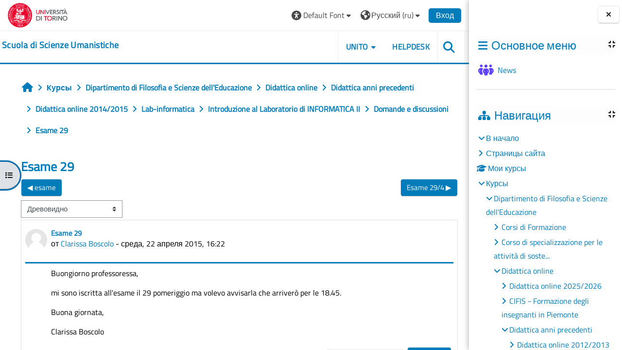

--- FILE ---
content_type: text/html; charset=utf-8
request_url: https://elearning.unito.it/scienzeumanistiche/mod/forum/discuss.php?d=230&lang=ru
body_size: 116774
content:
<!DOCTYPE html>

<html  dir="ltr" lang="ru" xml:lang="ru">
<head>
    <title>Lab-informatica: Esame 29 | scienzeumanistiche</title>
    <link rel="shortcut icon" href="https://elearning.unito.it/scienzeumanistiche/pluginfile.php/1/core_admin/favicon/64x64/1767973152/favicon.png" />
    <meta http-equiv="Content-Type" content="text/html; charset=utf-8" />
<meta name="keywords" content="moodle, Lab-informatica: Esame 29 | scienzeumanistiche" />
<link rel="stylesheet" type="text/css" href="https://elearning.unito.it/scienzeumanistiche/theme/yui_combo.php?rollup/3.18.1/yui-moodlesimple-min.css" /><script id="firstthemesheet" type="text/css">/** Required in order to fix style inclusion problems in IE with YUI **/</script><link rel="stylesheet" type="text/css" href="https://elearning.unito.it/scienzeumanistiche/theme/styles.php/adaptable/1767973152_1767973131/all" />
<script>
//<![CDATA[
var M = {}; M.yui = {};
M.pageloadstarttime = new Date();
M.cfg = {"wwwroot":"https:\/\/elearning.unito.it\/scienzeumanistiche","apibase":"https:\/\/elearning.unito.it\/scienzeumanistiche\/r.php\/api","homeurl":{},"sesskey":"LuVRrhpKz1","sessiontimeout":"7200","sessiontimeoutwarning":1200,"themerev":"1767973152","slasharguments":1,"theme":"adaptable","iconsystemmodule":"core\/icon_system_fontawesome","jsrev":"1767973152","admin":"admin","svgicons":true,"usertimezone":"\u0415\u0432\u0440\u043e\u043f\u0430\/\u0411\u0435\u0440\u043b\u0438\u043d","language":"ru","courseId":136,"courseContextId":15357,"contextid":15387,"contextInstanceId":6860,"langrev":1768878732,"templaterev":"1767973152","siteId":1,"userId":1};var yui1ConfigFn = function(me) {if(/-skin|reset|fonts|grids|base/.test(me.name)){me.type='css';me.path=me.path.replace(/\.js/,'.css');me.path=me.path.replace(/\/yui2-skin/,'/assets/skins/sam/yui2-skin')}};
var yui2ConfigFn = function(me) {var parts=me.name.replace(/^moodle-/,'').split('-'),component=parts.shift(),module=parts[0],min='-min';if(/-(skin|core)$/.test(me.name)){parts.pop();me.type='css';min=''}
if(module){var filename=parts.join('-');me.path=component+'/'+module+'/'+filename+min+'.'+me.type}else{me.path=component+'/'+component+'.'+me.type}};
YUI_config = {"debug":false,"base":"https:\/\/elearning.unito.it\/scienzeumanistiche\/lib\/yuilib\/3.18.1\/","comboBase":"https:\/\/elearning.unito.it\/scienzeumanistiche\/theme\/yui_combo.php?","combine":true,"filter":null,"insertBefore":"firstthemesheet","groups":{"yui2":{"base":"https:\/\/elearning.unito.it\/scienzeumanistiche\/lib\/yuilib\/2in3\/2.9.0\/build\/","comboBase":"https:\/\/elearning.unito.it\/scienzeumanistiche\/theme\/yui_combo.php?","combine":true,"ext":false,"root":"2in3\/2.9.0\/build\/","patterns":{"yui2-":{"group":"yui2","configFn":yui1ConfigFn}}},"moodle":{"name":"moodle","base":"https:\/\/elearning.unito.it\/scienzeumanistiche\/theme\/yui_combo.php?m\/1767973152\/","combine":true,"comboBase":"https:\/\/elearning.unito.it\/scienzeumanistiche\/theme\/yui_combo.php?","ext":false,"root":"m\/1767973152\/","patterns":{"moodle-":{"group":"moodle","configFn":yui2ConfigFn}},"filter":null,"modules":{"moodle-core-event":{"requires":["event-custom"]},"moodle-core-chooserdialogue":{"requires":["base","panel","moodle-core-notification"]},"moodle-core-lockscroll":{"requires":["plugin","base-build"]},"moodle-core-dragdrop":{"requires":["base","node","io","dom","dd","event-key","event-focus","moodle-core-notification"]},"moodle-core-handlebars":{"condition":{"trigger":"handlebars","when":"after"}},"moodle-core-actionmenu":{"requires":["base","event","node-event-simulate"]},"moodle-core-blocks":{"requires":["base","node","io","dom","dd","dd-scroll","moodle-core-dragdrop","moodle-core-notification"]},"moodle-core-notification":{"requires":["moodle-core-notification-dialogue","moodle-core-notification-alert","moodle-core-notification-confirm","moodle-core-notification-exception","moodle-core-notification-ajaxexception"]},"moodle-core-notification-dialogue":{"requires":["base","node","panel","escape","event-key","dd-plugin","moodle-core-widget-focusafterclose","moodle-core-lockscroll"]},"moodle-core-notification-alert":{"requires":["moodle-core-notification-dialogue"]},"moodle-core-notification-confirm":{"requires":["moodle-core-notification-dialogue"]},"moodle-core-notification-exception":{"requires":["moodle-core-notification-dialogue"]},"moodle-core-notification-ajaxexception":{"requires":["moodle-core-notification-dialogue"]},"moodle-core-maintenancemodetimer":{"requires":["base","node"]},"moodle-core_availability-form":{"requires":["base","node","event","event-delegate","panel","moodle-core-notification-dialogue","json"]},"moodle-course-dragdrop":{"requires":["base","node","io","dom","dd","dd-scroll","moodle-core-dragdrop","moodle-core-notification","moodle-course-coursebase","moodle-course-util"]},"moodle-course-categoryexpander":{"requires":["node","event-key"]},"moodle-course-util":{"requires":["node"],"use":["moodle-course-util-base"],"submodules":{"moodle-course-util-base":{},"moodle-course-util-section":{"requires":["node","moodle-course-util-base"]},"moodle-course-util-cm":{"requires":["node","moodle-course-util-base"]}}},"moodle-course-management":{"requires":["base","node","io-base","moodle-core-notification-exception","json-parse","dd-constrain","dd-proxy","dd-drop","dd-delegate","node-event-delegate"]},"moodle-form-shortforms":{"requires":["node","base","selector-css3","moodle-core-event"]},"moodle-form-dateselector":{"requires":["base","node","overlay","calendar"]},"moodle-question-searchform":{"requires":["base","node"]},"moodle-question-chooser":{"requires":["moodle-core-chooserdialogue"]},"moodle-availability_completion-form":{"requires":["base","node","event","moodle-core_availability-form"]},"moodle-availability_date-form":{"requires":["base","node","event","io","moodle-core_availability-form"]},"moodle-availability_grade-form":{"requires":["base","node","event","moodle-core_availability-form"]},"moodle-availability_group-form":{"requires":["base","node","event","moodle-core_availability-form"]},"moodle-availability_grouping-form":{"requires":["base","node","event","moodle-core_availability-form"]},"moodle-availability_profile-form":{"requires":["base","node","event","moodle-core_availability-form"]},"moodle-availability_quizquestion-form":{"requires":["base","node","event","moodle-core_availability-form"]},"moodle-mod_assign-history":{"requires":["node","transition"]},"moodle-mod_attendance-groupfilter":{"requires":["base","node"]},"moodle-mod_customcert-rearrange":{"requires":["dd-delegate","dd-drag"]},"moodle-mod_hsuforum-article":{"requires":["base","node","event","router","core_rating","querystring","moodle-mod_hsuforum-io","moodle-mod_hsuforum-livelog"]},"moodle-mod_hsuforum-livelog":{"requires":["widget"]},"moodle-mod_hsuforum-io":{"requires":["base","io-base","io-form","io-upload-iframe","json-parse"]},"moodle-mod_offlinequiz-autosave":{"requires":["base","node","event","event-valuechange","node-event-delegate","io-form"]},"moodle-mod_offlinequiz-dragdrop":{"requires":["base","node","io","dom","dd","dd-scroll","moodle-core-dragdrop","moodle-core-notification","moodle-mod_offlinequiz-offlinequizbase","moodle-mod_offlinequiz-util-base","moodle-mod_offlinequiz-util-page","moodle-mod_offlinequiz-util-slot","moodle-course-util"]},"moodle-mod_offlinequiz-util":{"requires":["node"],"use":["moodle-mod_offlinequiz-util-base"],"submodules":{"moodle-mod_offlinequiz-util-base":{},"moodle-mod_offlinequiz-util-slot":{"requires":["node","moodle-mod_offlinequiz-util-base"]},"moodle-mod_offlinequiz-util-page":{"requires":["node","moodle-mod_offlinequiz-util-base"]}}},"moodle-mod_offlinequiz-toolboxes":{"requires":["base","node","event","event-key","io","moodle-mod_offlinequiz-offlinequizbase","moodle-mod_offlinequiz-util-slot","moodle-core-notification-ajaxexception"]},"moodle-mod_offlinequiz-offlinequizbase":{"requires":["base","node"]},"moodle-mod_offlinequiz-repaginate":{"requires":["base","event","node","io","moodle-core-notification-dialogue"]},"moodle-mod_offlinequiz-questionchooser":{"requires":["moodle-core-chooserdialogue","moodle-mod_offlinequiz-util","querystring-parse"]},"moodle-mod_offlinequiz-modform":{"requires":["base","node","event"]},"moodle-mod_offlinequiz-randomquestion":{"requires":["base","event","node","io","moodle-core-notification-dialogue"]},"moodle-mod_quiz-autosave":{"requires":["base","node","event","event-valuechange","node-event-delegate","io-form","datatype-date-format"]},"moodle-mod_quiz-dragdrop":{"requires":["base","node","io","dom","dd","dd-scroll","moodle-core-dragdrop","moodle-core-notification","moodle-mod_quiz-quizbase","moodle-mod_quiz-util-base","moodle-mod_quiz-util-page","moodle-mod_quiz-util-slot","moodle-course-util"]},"moodle-mod_quiz-util":{"requires":["node","moodle-core-actionmenu"],"use":["moodle-mod_quiz-util-base"],"submodules":{"moodle-mod_quiz-util-base":{},"moodle-mod_quiz-util-slot":{"requires":["node","moodle-mod_quiz-util-base"]},"moodle-mod_quiz-util-page":{"requires":["node","moodle-mod_quiz-util-base"]}}},"moodle-mod_quiz-toolboxes":{"requires":["base","node","event","event-key","io","moodle-mod_quiz-quizbase","moodle-mod_quiz-util-slot","moodle-core-notification-ajaxexception"]},"moodle-mod_quiz-questionchooser":{"requires":["moodle-core-chooserdialogue","moodle-mod_quiz-util","querystring-parse"]},"moodle-mod_quiz-quizbase":{"requires":["base","node"]},"moodle-mod_quiz-modform":{"requires":["base","node","event"]},"moodle-message_airnotifier-toolboxes":{"requires":["base","node","io"]},"moodle-block_xp-filters":{"requires":["base","node","moodle-core-dragdrop","moodle-core-notification-confirm","moodle-block_xp-rulepicker"]},"moodle-block_xp-rulepicker":{"requires":["base","node","handlebars","moodle-core-notification-dialogue"]},"moodle-block_xp-notification":{"requires":["base","node","handlebars","button-plugin","moodle-core-notification-dialogue"]},"moodle-editor_atto-rangy":{"requires":[]},"moodle-editor_atto-editor":{"requires":["node","transition","io","overlay","escape","event","event-simulate","event-custom","node-event-html5","node-event-simulate","yui-throttle","moodle-core-notification-dialogue","moodle-editor_atto-rangy","handlebars","timers","querystring-stringify"]},"moodle-editor_atto-plugin":{"requires":["node","base","escape","event","event-outside","handlebars","event-custom","timers","moodle-editor_atto-menu"]},"moodle-editor_atto-menu":{"requires":["moodle-core-notification-dialogue","node","event","event-custom"]},"moodle-report_eventlist-eventfilter":{"requires":["base","event","node","node-event-delegate","datatable","autocomplete","autocomplete-filters"]},"moodle-report_loglive-fetchlogs":{"requires":["base","event","node","io","node-event-delegate"]},"moodle-gradereport_history-userselector":{"requires":["escape","event-delegate","event-key","handlebars","io-base","json-parse","moodle-core-notification-dialogue"]},"moodle-qbank_editquestion-chooser":{"requires":["moodle-core-chooserdialogue"]},"moodle-tool_lp-dragdrop-reorder":{"requires":["moodle-core-dragdrop"]},"moodle-local_kaltura-lticontainer":{"requires":["base","node"]},"moodle-local_kaltura-ltipanel":{"requires":["base","node","panel","node-event-simulate"]},"moodle-local_kaltura-ltitinymcepanel":{"requires":["base","node","panel","node-event-simulate"]},"moodle-local_kaltura-ltiservice":{"requires":["base","node","node-event-simulate"]},"moodle-assignfeedback_editpdf-editor":{"requires":["base","event","node","io","graphics","json","event-move","event-resize","transition","querystring-stringify-simple","moodle-core-notification-dialog","moodle-core-notification-alert","moodle-core-notification-warning","moodle-core-notification-exception","moodle-core-notification-ajaxexception"]},"moodle-atto_accessibilitychecker-button":{"requires":["color-base","moodle-editor_atto-plugin"]},"moodle-atto_accessibilityhelper-button":{"requires":["moodle-editor_atto-plugin"]},"moodle-atto_align-button":{"requires":["moodle-editor_atto-plugin"]},"moodle-atto_bold-button":{"requires":["moodle-editor_atto-plugin"]},"moodle-atto_charmap-button":{"requires":["moodle-editor_atto-plugin"]},"moodle-atto_clear-button":{"requires":["moodle-editor_atto-plugin"]},"moodle-atto_collapse-button":{"requires":["moodle-editor_atto-plugin"]},"moodle-atto_emojipicker-button":{"requires":["moodle-editor_atto-plugin"]},"moodle-atto_emoticon-button":{"requires":["moodle-editor_atto-plugin"]},"moodle-atto_equation-button":{"requires":["moodle-editor_atto-plugin","moodle-core-event","io","event-valuechange","tabview","array-extras"]},"moodle-atto_h5p-button":{"requires":["moodle-editor_atto-plugin"]},"moodle-atto_html-codemirror":{"requires":["moodle-atto_html-codemirror-skin"]},"moodle-atto_html-button":{"requires":["promise","moodle-editor_atto-plugin","moodle-atto_html-beautify","moodle-atto_html-codemirror","event-valuechange"]},"moodle-atto_html-beautify":{},"moodle-atto_image-button":{"requires":["moodle-editor_atto-plugin"]},"moodle-atto_indent-button":{"requires":["moodle-editor_atto-plugin"]},"moodle-atto_italic-button":{"requires":["moodle-editor_atto-plugin"]},"moodle-atto_kalturamedia-button":{"requires":["moodle-editor_atto-plugin"]},"moodle-atto_link-button":{"requires":["moodle-editor_atto-plugin"]},"moodle-atto_managefiles-button":{"requires":["moodle-editor_atto-plugin"]},"moodle-atto_managefiles-usedfiles":{"requires":["node","escape"]},"moodle-atto_media-button":{"requires":["moodle-editor_atto-plugin","moodle-form-shortforms"]},"moodle-atto_noautolink-button":{"requires":["moodle-editor_atto-plugin"]},"moodle-atto_orderedlist-button":{"requires":["moodle-editor_atto-plugin"]},"moodle-atto_recordrtc-button":{"requires":["moodle-editor_atto-plugin","moodle-atto_recordrtc-recording"]},"moodle-atto_recordrtc-recording":{"requires":["moodle-atto_recordrtc-button"]},"moodle-atto_rtl-button":{"requires":["moodle-editor_atto-plugin"]},"moodle-atto_strike-button":{"requires":["moodle-editor_atto-plugin"]},"moodle-atto_subscript-button":{"requires":["moodle-editor_atto-plugin"]},"moodle-atto_superscript-button":{"requires":["moodle-editor_atto-plugin"]},"moodle-atto_table-button":{"requires":["moodle-editor_atto-plugin","moodle-editor_atto-menu","event","event-valuechange"]},"moodle-atto_title-button":{"requires":["moodle-editor_atto-plugin"]},"moodle-atto_underline-button":{"requires":["moodle-editor_atto-plugin"]},"moodle-atto_undo-button":{"requires":["moodle-editor_atto-plugin"]},"moodle-atto_unorderedlist-button":{"requires":["moodle-editor_atto-plugin"]},"moodle-atto_wordimport-button":{"requires":["moodle-editor_atto-plugin"]}}},"gallery":{"name":"gallery","base":"https:\/\/elearning.unito.it\/scienzeumanistiche\/lib\/yuilib\/gallery\/","combine":true,"comboBase":"https:\/\/elearning.unito.it\/scienzeumanistiche\/theme\/yui_combo.php?","ext":false,"root":"gallery\/1767973152\/","patterns":{"gallery-":{"group":"gallery"}}}},"modules":{"core_filepicker":{"name":"core_filepicker","fullpath":"https:\/\/elearning.unito.it\/scienzeumanistiche\/lib\/javascript.php\/1767973152\/repository\/filepicker.js","requires":["base","node","node-event-simulate","json","async-queue","io-base","io-upload-iframe","io-form","yui2-treeview","panel","cookie","datatable","datatable-sort","resize-plugin","dd-plugin","escape","moodle-core_filepicker","moodle-core-notification-dialogue"]},"core_comment":{"name":"core_comment","fullpath":"https:\/\/elearning.unito.it\/scienzeumanistiche\/lib\/javascript.php\/1767973152\/comment\/comment.js","requires":["base","io-base","node","json","yui2-animation","overlay","escape"]}},"logInclude":[],"logExclude":[],"logLevel":null};
M.yui.loader = {modules: {}};

//]]>
</script>

<link href="https://static.cineca.it/gf/css?family=Titillium+Web:400,400i" rel="stylesheet" type="text/css">
    <meta name="viewport" content="width=device-width, initial-scale=1.0">

    <!-- Twitter Card data -->
    <meta name="twitter:card" value="summary">
    <meta name="twitter:site" value="Scuola di Scienze Umanistiche">
    <meta name="twitter:title" value="Lab-informatica: Esame 29 | scienzeumanistiche">

    <!-- Open Graph data -->
    <meta property="og:title" content="Lab-informatica: Esame 29 | scienzeumanistiche">
    <meta property="og:type" content="website" />
    <meta property="og:url" content="https://elearning.unito.it/scienzeumanistiche">
    <meta name="og:site_name" value="Scuola di Scienze Umanistiche">

    <!-- Chrome, Firefox OS and Opera on Android topbar color -->
    <meta name="theme-color" content="#000000">

    <!-- Windows Phone topbar color -->
    <meta name="msapplication-navbutton-color" content="#000000">

    <!-- iOS Safari topbar color -->
    <meta name="apple-mobile-web-app-status-bar-style" content="#000000">


        <style>
            @font-face {
                font-family: 'EasyReadingPRO';
                src: url('https://elearning.unito.it/scienzeumanistiche/theme/adaptable/fonts/EasyReadingPRO.eot');
                src: url('https://elearning.unito.it/scienzeumanistiche/theme/adaptable/fonts/EasyReadingPRO.eot?#iefix') format('embedded-opentype'),
                     url('https://elearning.unito.it/scienzeumanistiche/theme/adaptable/fonts/EasyReadingPRO.woff') format('woff'),
                     url('https://elearning.unito.it/scienzeumanistiche/theme/adaptable/fonts/EasyReadingPRO.ttf') format('truetype');
                font-style: normal;
                font-weight: normal;
                text-rendering: optimizeLegibility;
            }
            @font-face {
                font-family: 'EasyReadingPRO';
                src: url('https://elearning.unito.it/scienzeumanistiche/theme/adaptable/fonts/EasyReadingPROBold.eot');
                src: url('https://elearning.unito.it/scienzeumanistiche/theme/adaptable/fonts/EasyReadingPROBold.eot?#iefix') format('embedded-opentype'),
                     url('https://elearning.unito.it/scienzeumanistiche/theme/adaptable/fonts/EasyReadingPROBold.woff') format('woff'),
                     url('https://elearning.unito.it/scienzeumanistiche/theme/adaptable/fonts/EasyReadingPROBold.ttf') format('truetype');
                font-style: normal;
                font-weight: bold;
                text-rendering: optimizeLegibility;
            }
            @font-face {
                font-family: 'EasyReadingPRO';
                src: url('https://elearning.unito.it/scienzeumanistiche/theme/adaptable/fonts/EasyReadingPROBoldItalic.eot');
                src: url('https://elearning.unito.it/scienzeumanistiche/theme/adaptable/fonts/EasyReadingPROBoldItalic.eot?#iefix') format('embedded-opentype'),
                     url('https://elearning.unito.it/scienzeumanistiche/theme/adaptable/fonts/EasyReadingPROBoldItalic.woff') format('woff'),
                     url('https://elearning.unito.it/scienzeumanistiche/theme/adaptable/fonts/EasyReadingPROBoldItalic.ttf') format('truetype');
                font-style: italic;
                font-weight: bold;
                text-rendering: optimizeLegibility;
            }
            @font-face {
                font-family: 'EasyReadingPRO';
                src: url('https://elearning.unito.it/scienzeumanistiche/theme/adaptable/fonts/EasyReadingPROItalic.eot');
                src: url('https://elearning.unito.it/scienzeumanistiche/theme/adaptable/fonts/EasyReadingPROItalic.eot?#iefix') format('embedded-opentype'),
                     url('https://elearning.unito.it/scienzeumanistiche/theme/adaptable/fonts/EasyReadingPROItalic.woff') format('woff'),
                     url('https://elearning.unito.it/scienzeumanistiche/theme/adaptable/fonts/EasyReadingPROItalic.ttf') format('truetype');
                font-style: italic;
                font-weight: normal;
                text-rendering: optimizeLegibility;
            }
            @font-face {
                font-family: 'EasyReadingPROXB';
                src: url('https://elearning.unito.it/scienzeumanistiche/theme/adaptable/fonts/EasyReadingPROXB.eot');
                src: url('https://elearning.unito.it/scienzeumanistiche/theme/adaptable/fonts/EasyReadingPROXB.eot?#iefix') format('embedded-opentype'),
                     url('https://elearning.unito.it/scienzeumanistiche/theme/adaptable/fonts/EasyReadingPROXB.woff') format('woff'),
                     url('https://elearning.unito.it/scienzeumanistiche/theme/adaptable/fonts/EasyReadingPROXB.ttf') format('truetype');
                font-style: normal;
                font-weight: normal;
                text-rendering: optimizeLegibility;
            }
            @font-face {
                font-family: 'EasyReadingPROXB';
                src: url('https://elearning.unito.it/scienzeumanistiche/theme/adaptable/fonts/EasyReadingPROXBBlack.eot');
                src: url('https://elearning.unito.it/scienzeumanistiche/theme/adaptable/fonts/EasyReadingPROXBBlack.eot?#iefix') format('embedded-opentype'),
                     url('https://elearning.unito.it/scienzeumanistiche/theme/adaptable/fonts/EasyReadingPROXBBlack.woff') format('woff'),
                     url('https://elearning.unito.it/scienzeumanistiche/theme/adaptable/fonts/EasyReadingPROXBBlack.ttf') format('truetype');
                font-style: normal;
                font-weight: bold;
                text-rendering: optimizeLegibility;
            }

            @font-face{
                font-family: 'TO Comic';
                src: url('https://elearning.unito.it/scienzeumanistiche/theme/adaptable/fonts/comic-r.woff') format('woff');
                font-weight: normal;
                font-style: normal;
            }

            @font-face{
                font-family: 'TO Mono';
                src: url('https://elearning.unito.it/scienzeumanistiche/theme/adaptable/fonts/mono-r.woff') format('woff');
                font-weight: normal;
                font-style: normal;
            }

            @font-face{
                font-family: 'OpenDyslexic';
                src: url('https://elearning.unito.it/scienzeumanistiche/theme/adaptable/fonts/OpenDyslexic-Regular.woff') format('woff');
                font-weight: normal;
                font-style: normal;
            }

        </style>

</head><body  id="page-mod-forum-discuss" class="format-topics  path-mod path-mod-forum chrome dir-ltr lang-ru yui-skin-sam yui3-skin-sam elearning-unito-it--scienzeumanistiche pagelayout-incourse course-136 context-15387 cmid-6860 cm-type-forum category-25 theme theme_adaptable two-column  nofull header-style1 showblockicons standard drawer-open-index uses-drawers responsivesectionnav"><div>
    <a class="sr-only sr-only-focusable" href="#maincontent">Перейти к основному содержанию</a>
</div><script src="https://elearning.unito.it/scienzeumanistiche/lib/javascript.php/1767973152/lib/polyfills/polyfill.js"></script>
<script src="https://elearning.unito.it/scienzeumanistiche/theme/yui_combo.php?rollup/3.18.1/yui-moodlesimple-min.js"></script><script src="https://elearning.unito.it/scienzeumanistiche/lib/javascript.php/1767973152/lib/javascript-static.js"></script>
<script>
//<![CDATA[
document.body.className += ' jsenabled';
//]]>
</script>

<div id="page-wrapper"><div  class="drawer drawer-left show d-print-none not-initialized" data-region="fixed-drawer" id="theme_adaptable-drawers-courseindex" data-preference="drawer-open-index" data-state="show-drawer-left" data-forceopen="0" data-close-on-resize="0">
    <div class="drawerheader">
        <button
            class="btn drawertoggle icon-no-margin hidden"
            data-toggler="drawers"
            data-action="closedrawer"
            data-target="theme_adaptable-drawers-courseindex"
            data-toggle="tooltip"
            data-placement="right"
            title="Закрыть оглавление курса"
        >
            <i class="icon fa fa fa-xmark fa-fw" aria-hidden="true"  ></i>
        </button>
        
        <div class="drawerheadercontent hidden">
            
        </div>
    </div>
    <div class="drawercontent drag-container" data-usertour="scroller">
                    <nav id="courseindex" class="courseindex">
    <div id="courseindex-content">
        <div data-region="loading-placeholder-content" aria-hidden="true" id="course-index-placeholder">
            <ul class="placeholders list-unstyled px-5">
                <li>
                    <div class="col-md-6 p-0 d-flex align-items-center">
                        <div class="bg-pulse-grey rounded-circle me-2"></div>
                        <div class="bg-pulse-grey w-100"></div>
                    </div>
                </li>
                <li>
                    <div class="col-md-6 p-0 d-flex align-items-center">
                        <div class="bg-pulse-grey rounded-circle me-2"></div>
                        <div class="bg-pulse-grey w-100"></div>
                    </div>
                </li>
                <li>
                    <div class="col-md-6 p-0 d-flex align-items-center">
                        <div class="bg-pulse-grey rounded-circle me-2"></div>
                        <div class="bg-pulse-grey w-100"></div>
                    </div>
                </li>
                <li>
                    <div class="col-md-6 p-0 d-flex align-items-center">
                        <div class="bg-pulse-grey rounded-circle me-2"></div>
                        <div class="bg-pulse-grey w-100"></div>
                    </div>
                </li>
            </ul>
        </div>
    </div>
</nav>

    </div>
</div><div  class="drawer drawer-right show d-print-none not-initialized" data-region="fixed-drawer" id="theme_adaptable-drawers-sidepost" data-preference="drawer-open-block" data-state="show-drawer-right" data-forceopen="" data-close-on-resize="1">
    <div class="drawerheader">
        <button
            class="btn drawertoggle icon-no-margin hidden"
            data-toggler="drawers"
            data-action="closedrawer"
            data-target="theme_adaptable-drawers-sidepost"
            data-toggle="tooltip"
            data-placement="left"
            title="Закрыть боковую панель"
        >
            <i class="icon fa fa fa-xmark fa-fw" aria-hidden="true"  ></i>
        </button>
        
        <div class="drawerheadercontent hidden">
            
        </div>
    </div>
    <div class="drawercontent drag-container" data-usertour="scroller">
                    <section class="d-print-none" aria-label="Блоки">
                <aside id="block-region-side-post" class="block-region" data-blockregion="side-post" data-droptarget="1"><h2 class="sr-only">Блоки</h2><a class="skip skip-block" id="fsb-1" href="#sb-1">Пропустить Основное меню</a><section id="inst1" class="block_site_main_menu block list_block mb-3" role="region" data-block="site_main_menu" data-instance-id="1" aria-labelledby="instance-1-header"><div class="header"><div id="instance-1-action" class="block-action block-collapsible" data-instance-id="1" title="Show / hide the block"></div><div class="title"><div class="block_action"></div><h2 class="d-inline" id="instance-1-header">Основное меню</h2></div><div class="block-controls"></div></div><div class="content"><ul class="unlist"><li class="r0"><div class="column c1"><div class="main-menu-content section"><div class="activity-item activity" data-activityname="News"><div class="activity-basis d-flex align-items-center"><div class="activity-icon activityiconcontainer smaller collaboration  courseicon align-self-start me-2">
                <img
                    src="https://elearning.unito.it/scienzeumanistiche/theme/image.php/adaptable/forum/1767973152/monologo?filtericon=1"
                    class="activityicon "
                    data-region="activity-icon"
                    data-id=""
                    alt=""
                    
                >
            </div>

    <div class="activity-name-area activity-instance d-flex flex-column me-2">
        <div class="activitytitle  modtype_forum position-relative align-self-start">
            <div class="activityname">
                            <a href="https://elearning.unito.it/scienzeumanistiche/mod/forum/view.php?id=30514" class=" aalink stretched-link" onclick="">        <span class="instancename">News <span class="accesshide " > Форум</span></span>    </a>
                        
            </div>
        </div>
    </div></div></div></div></div></li></ul></div></section><span class="skip-block-to" id="sb-1"></span><a class="skip skip-block" id="fsb-3" href="#sb-3">Пропустить Навигация</a><section id="inst4" class="block_navigation block mb-3" role="navigation" data-block="navigation" data-instance-id="4" aria-labelledby="instance-4-header"><div class="header"><div id="instance-4-action" class="block-action block-collapsible" data-instance-id="4" title="Show / hide the block"></div><div class="title"><div class="block_action"></div><h2 class="d-inline" id="instance-4-header">Навигация</h2></div><div class="block-controls"></div></div><div class="content"><ul class="block_tree list" role="tree" data-ajax-loader="block_navigation/nav_loader"><li class="type_unknown depth_1 contains_branch" role="treeitem" aria-expanded="true" aria-owns="random696f6604e59522_group" data-collapsible="false" aria-labelledby="random696f6604e59521_label_1_1"><p class="tree_item branch navigation_node"><a tabindex="-1" id="random696f6604e59521_label_1_1" href="https://elearning.unito.it/scienzeumanistiche/">В начало</a></p><ul id="random696f6604e59522_group" role="group"><li class="type_course depth_2 contains_branch" role="treeitem" aria-expanded="false" aria-owns="random696f6604e59524_group" aria-labelledby="random696f6604e59523_label_2_2"><p class="tree_item branch"><span tabindex="-1" id="random696f6604e59523_label_2_2" title="Scuola di Scienze Umanistiche">Страницы сайта</span></p><ul id="random696f6604e59524_group" role="group" aria-hidden="true"><li class="type_custom depth_3 item_with_icon" role="treeitem" aria-labelledby="random696f6604e59525_label_3_4"><p class="tree_item hasicon"><a tabindex="-1" id="random696f6604e59525_label_3_4" href="https://elearning.unito.it/scienzeumanistiche/my/courses.php"><i class="icon fa fa fa-compass fa-fw navicon" aria-hidden="true"  ></i><span class="item-content-wrap">Мои курсы</span></a></p></li><li class="type_setting depth_3 item_with_icon" role="treeitem" aria-labelledby="random696f6604e59525_label_3_5"><p class="tree_item hasicon"><a tabindex="-1" id="random696f6604e59525_label_3_5" href="https://elearning.unito.it/scienzeumanistiche/tag/search.php"><i class="icon fa fa fa-compass fa-fw navicon" aria-hidden="true"  ></i><span class="item-content-wrap">Теги</span></a></p></li><li class="type_activity depth_3 item_with_icon" role="treeitem" aria-labelledby="random696f6604e59525_label_3_6"><p class="tree_item hasicon"><a tabindex="-1" id="random696f6604e59525_label_3_6" title="Форум" href="https://elearning.unito.it/scienzeumanistiche/mod/forum/view.php?id=30514"><img class="icon navicon" alt="Форум" title="Форум" src="https://elearning.unito.it/scienzeumanistiche/theme/image.php/adaptable/forum/1767973152/monologo" /><span class="item-content-wrap">News</span></a></p></li></ul></li><li class="type_system depth_2 item_with_icon" role="treeitem" aria-labelledby="random696f6604e59523_label_2_7"><p class="tree_item hasicon"><a tabindex="-1" id="random696f6604e59523_label_2_7" href="https://elearning.unito.it/scienzeumanistiche/my/courses.php"><i class="icon fa fa fa-graduation-cap fa-fw navicon" aria-hidden="true"  ></i><span class="item-content-wrap">Мои курсы</span></a></p></li><li class="type_system depth_2 contains_branch" role="treeitem" aria-expanded="true" aria-owns="random696f6604e595210_group" aria-labelledby="random696f6604e59523_label_2_8"><p class="tree_item branch canexpand"><a tabindex="-1" id="random696f6604e59523_label_2_8" href="https://elearning.unito.it/scienzeumanistiche/course/index.php">Курсы</a></p><ul id="random696f6604e595210_group" role="group"><li class="type_category depth_3 contains_branch" role="treeitem" aria-expanded="true" aria-owns="random696f6604e595212_group" aria-labelledby="random696f6604e595211_label_3_9"><p class="tree_item branch canexpand"><span tabindex="-1" id="random696f6604e595211_label_3_9">Dipartimento di Filosofia e Scienze dell'Educazione</span></p><ul id="random696f6604e595212_group" role="group"><li class="type_category depth_4 contains_branch" role="treeitem" aria-expanded="false" data-requires-ajax="true" data-loaded="false" data-node-id="expandable_branch_10_37" data-node-key="37" data-node-type="10" aria-labelledby="random696f6604e595213_label_4_10"><p class="tree_item branch" id="expandable_branch_10_37"><span tabindex="-1" id="random696f6604e595213_label_4_10">Corsi di Formazione</span></p></li><li class="type_category depth_4 contains_branch" role="treeitem" aria-expanded="false" data-requires-ajax="true" data-loaded="false" data-node-id="expandable_branch_10_24" data-node-key="24" data-node-type="10" aria-labelledby="random696f6604e595213_label_4_11"><p class="tree_item branch" id="expandable_branch_10_24"><span tabindex="-1" id="random696f6604e595213_label_4_11">Corso di specializzazione per le attività di soste...</span></p></li><li class="type_category depth_4 contains_branch" role="treeitem" aria-expanded="true" aria-owns="random696f6604e595214_group" aria-labelledby="random696f6604e595213_label_4_12"><p class="tree_item branch canexpand"><span tabindex="-1" id="random696f6604e595213_label_4_12">Didattica online</span></p><ul id="random696f6604e595214_group" role="group"><li class="type_category depth_5 contains_branch" role="treeitem" aria-expanded="false" data-requires-ajax="true" data-loaded="false" data-node-id="expandable_branch_10_474" data-node-key="474" data-node-type="10" aria-labelledby="random696f6604e595215_label_5_13"><p class="tree_item branch" id="expandable_branch_10_474"><span tabindex="-1" id="random696f6604e595215_label_5_13">Didattica online 2025/2026</span></p></li><li class="type_category depth_5 contains_branch" role="treeitem" aria-expanded="false" data-requires-ajax="true" data-loaded="false" data-node-id="expandable_branch_10_169" data-node-key="169" data-node-type="10" aria-labelledby="random696f6604e595215_label_5_14"><p class="tree_item branch" id="expandable_branch_10_169"><span tabindex="-1" id="random696f6604e595215_label_5_14">CIFIS - Formazione degli insegnanti in Piemonte</span></p></li><li class="type_category depth_5 contains_branch" role="treeitem" aria-expanded="true" aria-owns="random696f6604e595216_group" aria-labelledby="random696f6604e595215_label_5_15"><p class="tree_item branch canexpand"><span tabindex="-1" id="random696f6604e595215_label_5_15">Didattica anni precedenti</span></p><ul id="random696f6604e595216_group" role="group"><li class="type_category depth_6 contains_branch" role="treeitem" aria-expanded="false" data-requires-ajax="true" data-loaded="false" data-node-id="expandable_branch_10_6" data-node-key="6" data-node-type="10" aria-labelledby="random696f6604e595217_label_6_16"><p class="tree_item branch" id="expandable_branch_10_6"><span tabindex="-1" id="random696f6604e595217_label_6_16">Didattica online 2012/2013</span></p></li><li class="type_category depth_6 contains_branch" role="treeitem" aria-expanded="false" data-requires-ajax="true" data-loaded="false" data-node-id="expandable_branch_10_2" data-node-key="2" data-node-type="10" aria-labelledby="random696f6604e595217_label_6_17"><p class="tree_item branch" id="expandable_branch_10_2"><span tabindex="-1" id="random696f6604e595217_label_6_17">Didattica online 2013/2014</span></p></li><li class="type_category depth_6 contains_branch" role="treeitem" aria-expanded="true" aria-owns="random696f6604e595218_group" aria-labelledby="random696f6604e595217_label_6_18"><p class="tree_item branch canexpand"><span tabindex="-1" id="random696f6604e595217_label_6_18">Didattica online 2014/2015</span></p><ul id="random696f6604e595218_group" role="group"><li class="type_course depth_7 item_with_icon" role="treeitem" aria-labelledby="random696f6604e595219_label_7_19"><p class="tree_item hasicon"><a tabindex="-1" id="random696f6604e595219_label_7_19" title="Bardelle - laboratori di Fondamenti e didattica della matematica - SFP 2014/2015" href="https://elearning.unito.it/scienzeumanistiche/course/view.php?id=133"><i class="icon fa fa fa-graduation-cap fa-fw navicon" aria-hidden="true"  ></i><span class="item-content-wrap">LabFondMat</span></a></p></li><li class="type_course depth_7 contains_branch" role="treeitem" aria-expanded="false" data-requires-ajax="true" data-loaded="false" data-node-id="expandable_branch_20_129" data-node-key="129" data-node-type="20" aria-labelledby="random696f6604e595219_label_7_20"><p class="tree_item branch" id="expandable_branch_20_129"><a tabindex="-1" id="random696f6604e595219_label_7_20" title="Bianchini - Storia della pedagogia e Pedagogia generale 2014/2015" href="https://elearning.unito.it/scienzeumanistiche/course/view.php?id=129">storiapedagogica</a></p></li><li class="type_course depth_7 item_with_icon" role="treeitem" aria-labelledby="random696f6604e595219_label_7_21"><p class="tree_item hasicon"><a tabindex="-1" id="random696f6604e595219_label_7_21" title="Bruschi - Didattica e Media 2014/2015 - MAG" href="https://elearning.unito.it/scienzeumanistiche/course/view.php?id=117"><i class="icon fa fa fa-graduation-cap fa-fw navicon" aria-hidden="true"  ></i><span class="item-content-wrap">didamed</span></a></p></li><li class="type_course depth_7 item_with_icon" role="treeitem" aria-labelledby="random696f6604e595219_label_7_22"><p class="tree_item hasicon"><a tabindex="-1" id="random696f6604e595219_label_7_22" title="Bruschi - Tecnologie dell&#039;istruzione e dell&#039;apprendimento 2014/2015 - SFP" href="https://elearning.unito.it/scienzeumanistiche/course/view.php?id=113"><i class="icon fa fa fa-graduation-cap fa-fw navicon" aria-hidden="true"  ></i><span class="item-content-wrap">tec-sfp</span></a></p></li><li class="type_course depth_7 item_with_icon" role="treeitem" aria-labelledby="random696f6604e595219_label_7_23"><p class="tree_item hasicon"><a tabindex="-1" id="random696f6604e595219_label_7_23" title="Bruschi - Tecnologie per la Formazione e l&#039;Orientamento 2014/2015 - TRI" href="https://elearning.unito.it/scienzeumanistiche/course/view.php?id=116"><i class="icon fa fa fa-graduation-cap fa-fw navicon" aria-hidden="true"  ></i><span class="item-content-wrap">TFO</span></a></p></li><li class="type_course depth_7 contains_branch" role="treeitem" aria-expanded="false" data-requires-ajax="true" data-loaded="false" data-node-id="expandable_branch_20_124" data-node-key="124" data-node-type="20" aria-labelledby="random696f6604e595219_label_7_24"><p class="tree_item branch" id="expandable_branch_20_124"><a tabindex="-1" id="random696f6604e595219_label_7_24" title="Bruschi -Didattica extrascolastica/Metodi e pratiche dell&#039;intervento educativo 2014/2015" href="https://elearning.unito.it/scienzeumanistiche/course/view.php?id=124">didextra14/15</a></p></li><li class="type_course depth_7 item_with_icon" role="treeitem" aria-labelledby="random696f6604e595219_label_7_25"><p class="tree_item hasicon"><a tabindex="-1" id="random696f6604e595219_label_7_25" title="Castoldi - Didattica Generale 2014/2015 - SFP Torino" href="https://elearning.unito.it/scienzeumanistiche/course/view.php?id=115"><i class="icon fa fa fa-graduation-cap fa-fw navicon" aria-hidden="true"  ></i><span class="item-content-wrap">didgen14/15</span></a></p></li><li class="type_course depth_7 item_with_icon" role="treeitem" aria-labelledby="random696f6604e595219_label_7_26"><p class="tree_item hasicon"><a tabindex="-1" id="random696f6604e595219_label_7_26" title="Castoldi - Teoria e Tecniche della Valutazione 2014/2015 - MAG" href="https://elearning.unito.it/scienzeumanistiche/course/view.php?id=114"><i class="icon fa fa fa-graduation-cap fa-fw navicon" aria-hidden="true"  ></i><span class="item-content-wrap">teotec-mag</span></a></p></li><li class="type_course depth_7 contains_branch" role="treeitem" aria-expanded="true" aria-owns="random696f6604e595226_group" aria-labelledby="random696f6604e595219_label_7_27"><p class="tree_item branch canexpand"><a tabindex="-1" id="random696f6604e595219_label_7_27" title="Demo - Laboratorio di Informatica - TRI - 2014/2015" href="https://elearning.unito.it/scienzeumanistiche/course/view.php?id=136">Lab-informatica</a></p><ul id="random696f6604e595226_group" role="group"><li class="type_structure depth_8 contains_branch" role="treeitem" aria-expanded="true" aria-owns="random696f6604e595228_group" aria-labelledby="random696f6604e595227_label_8_28"><p class="tree_item branch"><a tabindex="-1" id="random696f6604e595227_label_8_28" href="https://elearning.unito.it/scienzeumanistiche/course/section.php?id=1634">Introduzione al Laboratorio di INFORMATICA II</a></p><ul id="random696f6604e595228_group" role="group"><li class="type_activity depth_9 item_with_icon" role="treeitem" aria-labelledby="random696f6604e595229_label_9_30"><p class="tree_item hasicon"><a tabindex="-1" id="random696f6604e595229_label_9_30" title="Файл" href="https://elearning.unito.it/scienzeumanistiche/mod/resource/view.php?id=6947"><img class="icon navicon" alt="Файл" title="Файл" src="https://elearning.unito.it/scienzeumanistiche/theme/image.php/adaptable/core/1767973152/f/pdf" /><span class="item-content-wrap">Programma-e-Testi</span></a></p></li><li class="type_activity depth_9 item_with_icon" role="treeitem" aria-labelledby="random696f6604e595229_label_9_31"><p class="tree_item hasicon"><a tabindex="-1" id="random696f6604e595229_label_9_31" title="Файл" href="https://elearning.unito.it/scienzeumanistiche/mod/resource/view.php?id=6982"><img class="icon navicon" alt="Файл" title="Файл" src="https://elearning.unito.it/scienzeumanistiche/theme/image.php/adaptable/core/1767973152/f/document" /><span class="item-content-wrap">Modalità esame</span></a></p></li><li class="type_activity depth_9 item_with_icon" role="treeitem" aria-labelledby="random696f6604e595229_label_9_32"><p class="tree_item hasicon"><a tabindex="-1" id="random696f6604e595229_label_9_32" title="Файл" href="https://elearning.unito.it/scienzeumanistiche/mod/resource/view.php?id=6948"><img class="icon navicon" alt="Файл" title="Файл" src="https://elearning.unito.it/scienzeumanistiche/theme/image.php/adaptable/core/1767973152/f/pdf" /><span class="item-content-wrap">Creatività-e-Programmazione</span></a></p></li><li class="type_activity depth_9 item_with_icon" role="treeitem" aria-labelledby="random696f6604e595229_label_9_33"><p class="tree_item hasicon"><a tabindex="-1" id="random696f6604e595229_label_9_33" title="Форум" href="https://elearning.unito.it/scienzeumanistiche/mod/forum/view.php?id=6855"><img class="icon navicon" alt="Форум" title="Форум" src="https://elearning.unito.it/scienzeumanistiche/theme/image.php/adaptable/forum/1767973152/monologo" /><span class="item-content-wrap">Forum News</span></a></p></li><li class="type_activity depth_9 item_with_icon contains_branch" role="treeitem" aria-expanded="true" aria-owns="random696f6604e595234_group" aria-labelledby="random696f6604e595229_label_9_34"><p class="tree_item hasicon branch"><a tabindex="-1" id="random696f6604e595229_label_9_34" title="Форум" href="https://elearning.unito.it/scienzeumanistiche/mod/forum/view.php?id=6860"><img class="icon navicon" alt="Форум" title="Форум" src="https://elearning.unito.it/scienzeumanistiche/theme/image.php/adaptable/forum/1767973152/monologo" /><span class="item-content-wrap">Domande e discussioni</span></a></p><ul id="random696f6604e595234_group" role="group"><li class="type_custom depth_10 item_with_icon current_branch" role="treeitem" aria-labelledby="random696f6604e595235_label_10_35"><p class="tree_item hasicon active_tree_node"><a tabindex="-1" id="random696f6604e595235_label_10_35" href="https://elearning.unito.it/scienzeumanistiche/mod/forum/discuss.php?d=230"><i class="icon fa fa fa-compass fa-fw navicon" aria-hidden="true"  ></i><span class="item-content-wrap">Esame 29</span></a></p></li></ul></li><li class="type_activity depth_9 item_with_icon" role="treeitem" aria-labelledby="random696f6604e595229_label_9_36"><p class="tree_item hasicon"><a tabindex="-1" id="random696f6604e595229_label_9_36" title="Задание" href="https://elearning.unito.it/scienzeumanistiche/mod/assign/view.php?id=6931"><img class="icon navicon" alt="Задание" title="Задание" src="https://elearning.unito.it/scienzeumanistiche/theme/image.php/adaptable/assign/1767973152/monologo" /><span class="item-content-wrap">CONSEGNE OBBLIGATORIE</span></a></p></li><li class="type_activity depth_9 item_with_icon" role="treeitem" aria-labelledby="random696f6604e595229_label_9_37"><p class="tree_item hasicon"><a tabindex="-1" id="random696f6604e595229_label_9_37" title="Форум" href="https://elearning.unito.it/scienzeumanistiche/mod/forum/view.php?id=6972"><img class="icon navicon" alt="Форум" title="Форум" src="https://elearning.unito.it/scienzeumanistiche/theme/image.php/adaptable/forum/1767973152/monologo" /><span class="item-content-wrap">Consegne di attività troppo grandi</span></a></p></li><li class="type_activity depth_9 item_with_icon" role="treeitem" aria-labelledby="random696f6604e595229_label_9_39"><p class="tree_item hasicon"><a tabindex="-1" id="random696f6604e595229_label_9_39" title="Файл" href="https://elearning.unito.it/scienzeumanistiche/mod/resource/view.php?id=6974"><img class="icon navicon" alt="Файл" title="Файл" src="https://elearning.unito.it/scienzeumanistiche/theme/image.php/adaptable/core/1767973152/f/pdf" /><span class="item-content-wrap">Google Drive - Per file di Scratch troppo grandi</span></a></p></li></ul></li><li class="type_structure depth_8 contains_branch" role="treeitem" aria-expanded="false" data-requires-ajax="true" data-loaded="false" data-node-id="expandable_branch_30_1635" data-node-key="1635" data-node-type="30" aria-labelledby="random696f6604e595227_label_8_42"><p class="tree_item branch" id="expandable_branch_30_1635"><a tabindex="-1" id="random696f6604e595227_label_8_42" href="https://elearning.unito.it/scienzeumanistiche/course/section.php?id=1635">Lezione 16/2/2015 - prima</a></p></li><li class="type_structure depth_8 contains_branch" role="treeitem" aria-expanded="false" data-requires-ajax="true" data-loaded="false" data-node-id="expandable_branch_30_1636" data-node-key="1636" data-node-type="30" aria-labelledby="random696f6604e595227_label_8_43"><p class="tree_item branch" id="expandable_branch_30_1636"><a tabindex="-1" id="random696f6604e595227_label_8_43" href="https://elearning.unito.it/scienzeumanistiche/course/section.php?id=1636">Lezione 18/2/2015 - seconda</a></p></li><li class="type_structure depth_8 contains_branch" role="treeitem" aria-expanded="false" data-requires-ajax="true" data-loaded="false" data-node-id="expandable_branch_30_1637" data-node-key="1637" data-node-type="30" aria-labelledby="random696f6604e595227_label_8_44"><p class="tree_item branch" id="expandable_branch_30_1637"><a tabindex="-1" id="random696f6604e595227_label_8_44" href="https://elearning.unito.it/scienzeumanistiche/course/section.php?id=1637">Lezione 23/2/2015 - terza</a></p></li><li class="type_structure depth_8 contains_branch" role="treeitem" aria-expanded="false" data-requires-ajax="true" data-loaded="false" data-node-id="expandable_branch_30_1638" data-node-key="1638" data-node-type="30" aria-labelledby="random696f6604e595227_label_8_45"><p class="tree_item branch" id="expandable_branch_30_1638"><a tabindex="-1" id="random696f6604e595227_label_8_45" href="https://elearning.unito.it/scienzeumanistiche/course/section.php?id=1638">Lezione 25/2/2015 - quarta</a></p></li><li class="type_structure depth_8 contains_branch" role="treeitem" aria-expanded="false" data-requires-ajax="true" data-loaded="false" data-node-id="expandable_branch_30_1639" data-node-key="1639" data-node-type="30" aria-labelledby="random696f6604e595227_label_8_46"><p class="tree_item branch" id="expandable_branch_30_1639"><a tabindex="-1" id="random696f6604e595227_label_8_46" href="https://elearning.unito.it/scienzeumanistiche/course/section.php?id=1639">Lezione 2 marzo 2015 - quinta</a></p></li><li class="type_structure depth_8 contains_branch" role="treeitem" aria-expanded="false" data-requires-ajax="true" data-loaded="false" data-node-id="expandable_branch_30_1640" data-node-key="1640" data-node-type="30" aria-labelledby="random696f6604e595227_label_8_47"><p class="tree_item branch" id="expandable_branch_30_1640"><a tabindex="-1" id="random696f6604e595227_label_8_47" href="https://elearning.unito.it/scienzeumanistiche/course/section.php?id=1640">Lezione 4 marzo 2015 -  sesta</a></p></li><li class="type_structure depth_8 contains_branch" role="treeitem" aria-expanded="false" data-requires-ajax="true" data-loaded="false" data-node-id="expandable_branch_30_1641" data-node-key="1641" data-node-type="30" aria-labelledby="random696f6604e595227_label_8_48"><p class="tree_item branch" id="expandable_branch_30_1641"><a tabindex="-1" id="random696f6604e595227_label_8_48" href="https://elearning.unito.it/scienzeumanistiche/course/section.php?id=1641">Lezione 9 marzo 2015 - settima</a></p></li><li class="type_structure depth_8 contains_branch" role="treeitem" aria-expanded="false" data-requires-ajax="true" data-loaded="false" data-node-id="expandable_branch_30_1642" data-node-key="1642" data-node-type="30" aria-labelledby="random696f6604e595227_label_8_49"><p class="tree_item branch" id="expandable_branch_30_1642"><a tabindex="-1" id="random696f6604e595227_label_8_49" href="https://elearning.unito.it/scienzeumanistiche/course/section.php?id=1642">Lezione 11 marzo 2015 - ottava</a></p></li><li class="type_structure depth_8 contains_branch" role="treeitem" aria-expanded="false" data-requires-ajax="true" data-loaded="false" data-node-id="expandable_branch_30_1644" data-node-key="1644" data-node-type="30" aria-labelledby="random696f6604e595227_label_8_50"><p class="tree_item branch" id="expandable_branch_30_1644"><a tabindex="-1" id="random696f6604e595227_label_8_50" href="https://elearning.unito.it/scienzeumanistiche/course/section.php?id=1644">Lezione 18 marzo 2015 </a></p></li><li class="type_structure depth_8 contains_branch" role="treeitem" aria-expanded="false" data-requires-ajax="true" data-loaded="false" data-node-id="expandable_branch_30_1648" data-node-key="1648" data-node-type="30" aria-labelledby="random696f6604e595227_label_8_51"><p class="tree_item branch" id="expandable_branch_30_1648"><a tabindex="-1" id="random696f6604e595227_label_8_51" href="https://elearning.unito.it/scienzeumanistiche/course/section.php?id=1648">Lezione 23 marzo - CONSULENZA</a></p></li><li class="type_structure depth_8 contains_branch" role="treeitem" aria-expanded="false" data-requires-ajax="true" data-loaded="false" data-node-id="expandable_branch_30_1649" data-node-key="1649" data-node-type="30" aria-labelledby="random696f6604e595227_label_8_52"><p class="tree_item branch" id="expandable_branch_30_1649"><a tabindex="-1" id="random696f6604e595227_label_8_52" href="https://elearning.unito.it/scienzeumanistiche/course/section.php?id=1649">25 MARZO: NON posso essere a Palazzo Nuovo</a></p></li><li class="type_structure depth_8 contains_branch" role="treeitem" aria-expanded="false" data-requires-ajax="true" data-loaded="false" data-node-id="expandable_branch_30_1651" data-node-key="1651" data-node-type="30" aria-labelledby="random696f6604e595227_label_8_53"><p class="tree_item branch" id="expandable_branch_30_1651"><a tabindex="-1" id="random696f6604e595227_label_8_53" href="https://elearning.unito.it/scienzeumanistiche/course/section.php?id=1651">CONSULENZE: 30 marzo  e 10 aprile</a></p></li><li class="type_structure depth_8 contains_branch" role="treeitem" aria-expanded="false" data-requires-ajax="true" data-loaded="false" data-node-id="expandable_branch_30_1650" data-node-key="1650" data-node-type="30" aria-labelledby="random696f6604e595227_label_8_54"><p class="tree_item branch" id="expandable_branch_30_1650"><a tabindex="-1" id="random696f6604e595227_label_8_54" href="https://elearning.unito.it/scienzeumanistiche/course/section.php?id=1650">PRIMO APPELLO</a></p></li></ul></li><li class="type_course depth_7 item_with_icon" role="treeitem" aria-labelledby="random696f6604e595219_label_7_55"><p class="tree_item hasicon"><a tabindex="-1" id="random696f6604e595219_label_7_55" title="Matteo Leone - Fondamenti e Didattica della Fisica" href="https://elearning.unito.it/scienzeumanistiche/course/view.php?id=140"><i class="icon fa fa fa-graduation-cap fa-fw navicon" aria-hidden="true"  ></i><span class="item-content-wrap">leone_fisica</span></a></p></li><li class="type_course depth_7 item_with_icon" role="treeitem" aria-labelledby="random696f6604e595219_label_7_56"><p class="tree_item hasicon"><a tabindex="-1" id="random696f6604e595219_label_7_56" title="Prino - Psicologia dello sviluppo 2014/2015 - SFP" href="https://elearning.unito.it/scienzeumanistiche/course/view.php?id=119"><i class="icon fa fa fa-graduation-cap fa-fw navicon" aria-hidden="true"  ></i><span class="item-content-wrap">Prino-2014/2015</span></a></p></li></ul></li><li class="type_category depth_6 contains_branch" role="treeitem" aria-expanded="false" data-requires-ajax="true" data-loaded="false" data-node-id="expandable_branch_10_26" data-node-key="26" data-node-type="10" aria-labelledby="random696f6604e595217_label_6_57"><p class="tree_item branch" id="expandable_branch_10_26"><span tabindex="-1" id="random696f6604e595217_label_6_57">Didattica online 2015/2016</span></p></li><li class="type_category depth_6 contains_branch" role="treeitem" aria-expanded="false" data-requires-ajax="true" data-loaded="false" data-node-id="expandable_branch_10_29" data-node-key="29" data-node-type="10" aria-labelledby="random696f6604e595217_label_6_58"><p class="tree_item branch" id="expandable_branch_10_29"><span tabindex="-1" id="random696f6604e595217_label_6_58">Didattica online 2016/2017</span></p></li><li class="type_category depth_6 contains_branch" role="treeitem" aria-expanded="false" data-requires-ajax="true" data-loaded="false" data-node-id="expandable_branch_10_129" data-node-key="129" data-node-type="10" aria-labelledby="random696f6604e595217_label_6_59"><p class="tree_item branch" id="expandable_branch_10_129"><span tabindex="-1" id="random696f6604e595217_label_6_59">Didattica online 2017/2018</span></p></li><li class="type_category depth_6 contains_branch" role="treeitem" aria-expanded="false" data-requires-ajax="true" data-loaded="false" data-node-id="expandable_branch_10_140" data-node-key="140" data-node-type="10" aria-labelledby="random696f6604e595217_label_6_60"><p class="tree_item branch" id="expandable_branch_10_140"><span tabindex="-1" id="random696f6604e595217_label_6_60">Didattica online 2018/2019</span></p></li><li class="type_category depth_6 contains_branch" role="treeitem" aria-expanded="false" data-requires-ajax="true" data-loaded="false" data-node-id="expandable_branch_10_153" data-node-key="153" data-node-type="10" aria-labelledby="random696f6604e595217_label_6_61"><p class="tree_item branch" id="expandable_branch_10_153"><span tabindex="-1" id="random696f6604e595217_label_6_61">Didattica online 2019/2020</span></p></li><li class="type_course depth_6 item_with_icon" role="treeitem" aria-labelledby="random696f6604e595217_label_6_62"><p class="tree_item hasicon"><a tabindex="-1" id="random696f6604e595217_label_6_62" title="Storia della scuola (SCF0480) - Morandini - 2019/2020" href="https://elearning.unito.it/scienzeumanistiche/course/view.php?id=1347"><i class="icon fa fa fa-graduation-cap fa-fw navicon" aria-hidden="true"  ></i><span class="item-content-wrap">Storia della scuola  19/20</span></a></p></li></ul></li><li class="type_category depth_5 contains_branch" role="treeitem" aria-expanded="false" data-requires-ajax="true" data-loaded="false" data-node-id="expandable_branch_10_171" data-node-key="171" data-node-type="10" aria-labelledby="random696f6604e595215_label_5_63"><p class="tree_item branch" id="expandable_branch_10_171"><span tabindex="-1" id="random696f6604e595215_label_5_63">Didattica online 2020/2021</span></p></li><li class="type_category depth_5 contains_branch" role="treeitem" aria-expanded="false" data-requires-ajax="true" data-loaded="false" data-node-id="expandable_branch_10_225" data-node-key="225" data-node-type="10" aria-labelledby="random696f6604e595215_label_5_64"><p class="tree_item branch" id="expandable_branch_10_225"><span tabindex="-1" id="random696f6604e595215_label_5_64">Didattica online 2021/2022</span></p></li><li class="type_category depth_5 contains_branch" role="treeitem" aria-expanded="false" data-requires-ajax="true" data-loaded="false" data-node-id="expandable_branch_10_289" data-node-key="289" data-node-type="10" aria-labelledby="random696f6604e595215_label_5_65"><p class="tree_item branch" id="expandable_branch_10_289"><span tabindex="-1" id="random696f6604e595215_label_5_65">Didattica online 2022/2023</span></p></li><li class="type_category depth_5 contains_branch" role="treeitem" aria-expanded="false" data-requires-ajax="true" data-loaded="false" data-node-id="expandable_branch_10_360" data-node-key="360" data-node-type="10" aria-labelledby="random696f6604e595215_label_5_66"><p class="tree_item branch" id="expandable_branch_10_360"><span tabindex="-1" id="random696f6604e595215_label_5_66">Didattica online 2023/2024</span></p></li><li class="type_category depth_5 contains_branch" role="treeitem" aria-expanded="false" data-requires-ajax="true" data-loaded="false" data-node-id="expandable_branch_10_396" data-node-key="396" data-node-type="10" aria-labelledby="random696f6604e595215_label_5_67"><p class="tree_item branch" id="expandable_branch_10_396"><span tabindex="-1" id="random696f6604e595215_label_5_67">Didattica online 2024/2025</span></p></li><li class="type_category depth_5 contains_branch" role="treeitem" aria-expanded="false" data-requires-ajax="true" data-loaded="false" data-node-id="expandable_branch_10_9" data-node-key="9" data-node-type="10" aria-labelledby="random696f6604e595215_label_5_68"><p class="tree_item branch" id="expandable_branch_10_9"><span tabindex="-1" id="random696f6604e595215_label_5_68">Master di I° e II° livello</span></p></li><li class="type_category depth_5 contains_branch" role="treeitem" aria-expanded="false" data-requires-ajax="true" data-loaded="false" data-node-id="expandable_branch_10_14" data-node-key="14" data-node-type="10" aria-labelledby="random696f6604e595215_label_5_69"><p class="tree_item branch" id="expandable_branch_10_14"><span tabindex="-1" id="random696f6604e595215_label_5_69">Piattaforme comunicazione tesi</span></p></li><li class="type_course depth_5 item_with_icon" role="treeitem" aria-labelledby="random696f6604e595215_label_5_70"><p class="tree_item hasicon"><a tabindex="-1" id="random696f6604e595215_label_5_70" title="Antropologia filosofica (Savigliano) - Michelis - 2024/2025" href="https://elearning.unito.it/scienzeumanistiche/course/view.php?id=10709"><i class="icon fa fa fa-graduation-cap fa-fw navicon" aria-hidden="true"  ></i><span class="item-content-wrap">ANTROPOLOGIA FiLOSOFICA_MICHELIS_24/25</span></a></p></li></ul></li><li class="type_category depth_4 contains_branch" role="treeitem" aria-expanded="false" data-requires-ajax="true" data-loaded="false" data-node-id="expandable_branch_10_3" data-node-key="3" data-node-type="10" aria-labelledby="random696f6604e595213_label_4_71"><p class="tree_item branch" id="expandable_branch_10_3"><span tabindex="-1" id="random696f6604e595213_label_4_71">Esercitazioni studenti</span></p></li><li class="type_category depth_4 contains_branch" role="treeitem" aria-expanded="false" data-requires-ajax="true" data-loaded="false" data-node-id="expandable_branch_10_442" data-node-key="442" data-node-type="10" aria-labelledby="random696f6604e595213_label_4_72"><p class="tree_item branch" id="expandable_branch_10_442"><span tabindex="-1" id="random696f6604e595213_label_4_72">Master</span></p></li><li class="type_category depth_4 contains_branch" role="treeitem" aria-expanded="false" data-requires-ajax="true" data-loaded="false" data-node-id="expandable_branch_10_34" data-node-key="34" data-node-type="10" aria-labelledby="random696f6604e595213_label_4_73"><p class="tree_item branch" id="expandable_branch_10_34"><span tabindex="-1" id="random696f6604e595213_label_4_73">OTP - Orientamento, Tutorato e Placement</span></p></li><li class="type_category depth_4 contains_branch" role="treeitem" aria-expanded="false" data-requires-ajax="true" data-loaded="false" data-node-id="expandable_branch_10_149" data-node-key="149" data-node-type="10" aria-labelledby="random696f6604e595213_label_4_74"><p class="tree_item branch" id="expandable_branch_10_149"><span tabindex="-1" id="random696f6604e595213_label_4_74">Qualifica di Educatore professionale Socio-Pedagog...</span></p></li><li class="type_category depth_4 contains_branch" role="treeitem" aria-expanded="false" data-requires-ajax="true" data-loaded="false" data-node-id="expandable_branch_10_35" data-node-key="35" data-node-type="10" aria-labelledby="random696f6604e595213_label_4_75"><p class="tree_item branch" id="expandable_branch_10_35"><span tabindex="-1" id="random696f6604e595213_label_4_75">TFA - PAS</span></p></li><li class="type_course depth_4 item_with_icon" role="treeitem" aria-labelledby="random696f6604e595213_label_4_76"><p class="tree_item hasicon"><a tabindex="-1" id="random696f6604e595213_label_4_76" title=" Interpretazioni filosofiche della Rivoluzione francese in Germania. Kant, Fichte, Schiller." href="https://elearning.unito.it/scienzeumanistiche/course/view.php?id=8305"><i class="icon fa fa fa-graduation-cap fa-fw navicon" aria-hidden="true"  ></i><span class="item-content-wrap">FIL0157_24_25_PRANTEDA</span></a></p></li><li class="type_course depth_4 item_with_icon" role="treeitem" aria-labelledby="random696f6604e595213_label_4_77"><p class="tree_item hasicon"><a tabindex="-1" id="random696f6604e595213_label_4_77" title="Academic English (FIL0185) - Sawicka -  2024/2025" href="https://elearning.unito.it/scienzeumanistiche/course/view.php?id=10797"><i class="icon fa fa fa-graduation-cap fa-fw navicon" aria-hidden="true"  ></i><span class="item-content-wrap">ACADEMIC ENGLISH_24/25_SAWICKA</span></a></p></li><li class="type_course depth_4 item_with_icon" role="treeitem" aria-labelledby="random696f6604e595213_label_4_78"><p class="tree_item hasicon"><a tabindex="-1" id="random696f6604e595213_label_4_78" title="Ambiente ed Etica - Mod 2 (FIL0412B) - Corriero -  2024/2025" href="https://elearning.unito.it/scienzeumanistiche/course/view.php?id=9002"><i class="icon fa fa fa-graduation-cap fa-fw navicon" aria-hidden="true"  ></i><span class="item-content-wrap">FIL0412B_24_25_CORRIERO</span></a></p></li><li class="type_course depth_4 item_with_icon" role="treeitem" aria-labelledby="random696f6604e595213_label_4_79"><p class="tree_item hasicon"><a tabindex="-1" id="random696f6604e595213_label_4_79" title="Antropologia filosofica (SCF0536) - (Savigliano) - Michelis - 2023/2024" href="https://elearning.unito.it/scienzeumanistiche/course/view.php?id=8573"><i class="icon fa fa fa-graduation-cap fa-fw navicon" aria-hidden="true"  ></i><span class="item-content-wrap">Antropologia filosofica (SCF0536) - (Savigliano) -...</span></a></p></li><li class="type_course depth_4 item_with_icon" role="treeitem" aria-labelledby="random696f6604e595213_label_4_80"><p class="tree_item hasicon"><a tabindex="-1" id="random696f6604e595213_label_4_80" title="Archeologia Classica (STS0113) - Elia -  2024/2025" href="https://elearning.unito.it/scienzeumanistiche/course/view.php?id=9025"><i class="icon fa fa fa-graduation-cap fa-fw navicon" aria-hidden="true"  ></i><span class="item-content-wrap">STS0113_24_25_ELIA</span></a></p></li><li class="type_course depth_4 item_with_icon" role="treeitem" aria-labelledby="random696f6604e595213_label_4_81"><p class="tree_item hasicon"><a tabindex="-1" id="random696f6604e595213_label_4_81" title="Archeologia Classica B (LET0773) - Elia -  2024/2025" href="https://elearning.unito.it/scienzeumanistiche/course/view.php?id=9026"><i class="icon fa fa fa-graduation-cap fa-fw navicon" aria-hidden="true"  ></i><span class="item-content-wrap">LET0773_24_25_ELIA</span></a></p></li><li class="type_course depth_4 item_with_icon" role="treeitem" aria-labelledby="random696f6604e595213_label_4_82"><p class="tree_item hasicon"><a tabindex="-1" id="random696f6604e595213_label_4_82" title="Asian Philosophy (STU0428) - Cestari/Pelissero -  2022/2023" href="https://elearning.unito.it/scienzeumanistiche/course/view.php?id=5633"><i class="icon fa fa fa-graduation-cap fa-fw navicon" aria-hidden="true"  ></i><span class="item-content-wrap">Asian Philosophy (STU0428) - Cestari/Pelissero -  ...</span></a></p></li><li class="type_course depth_4 item_with_icon" role="treeitem" aria-labelledby="random696f6604e595213_label_4_83"><p class="tree_item hasicon"><a tabindex="-1" id="random696f6604e595213_label_4_83" title="Biologia Applicata al Restauro (INT0700) - Favero Longo -  2024/2025" href="https://elearning.unito.it/scienzeumanistiche/course/view.php?id=9062"><i class="icon fa fa fa-graduation-cap fa-fw navicon" aria-hidden="true"  ></i><span class="item-content-wrap">INT0700_24_25_FAVERO LONGO</span></a></p></li><li class="type_course depth_4 item_with_icon" role="treeitem" aria-labelledby="random696f6604e595213_label_4_84"><p class="tree_item hasicon"><a tabindex="-1" id="random696f6604e595213_label_4_84" title="Chimica del Restauro (INT0098) - Scalarone -  2024/2025" href="https://elearning.unito.it/scienzeumanistiche/course/view.php?id=9067"><i class="icon fa fa fa-graduation-cap fa-fw navicon" aria-hidden="true"  ></i><span class="item-content-wrap">INT0098_24_25_SCALARONE</span></a></p></li><li class="type_course depth_4 item_with_icon" role="treeitem" aria-labelledby="random696f6604e595213_label_4_85"><p class="tree_item hasicon"><a tabindex="-1" id="random696f6604e595213_label_4_85" title="Comunicazione visiva/Visual design (K0276) - Amici - 2023/2024" href="https://elearning.unito.it/scienzeumanistiche/course/view.php?id=8875"><i class="icon fa fa fa-graduation-cap fa-fw navicon" aria-hidden="true"  ></i><span class="item-content-wrap">Comunicazione visiva/Visual Design - Amici - 2023/...</span></a></p></li><li class="type_course depth_4 item_with_icon" role="treeitem" aria-labelledby="random696f6604e595213_label_4_86"><p class="tree_item hasicon"><a tabindex="-1" id="random696f6604e595213_label_4_86" title="Docimologia (SCF0420B) - Coggi -  2022/2023" href="https://elearning.unito.it/scienzeumanistiche/course/view.php?id=5745"><i class="icon fa fa fa-graduation-cap fa-fw navicon" aria-hidden="true"  ></i><span class="item-content-wrap">SCF0420B_22_23_COGGI</span></a></p></li></ul></li><li class="type_category depth_3 contains_branch" role="treeitem" aria-expanded="false" data-requires-ajax="true" data-loaded="false" data-node-id="expandable_branch_10_223" data-node-key="223" data-node-type="10" aria-labelledby="random696f6604e595211_label_3_87"><p class="tree_item branch" id="expandable_branch_10_223"><span tabindex="-1" id="random696f6604e595211_label_3_87">Area Comunicazione Studenti</span></p></li><li class="type_category depth_3 contains_branch" role="treeitem" aria-expanded="false" data-requires-ajax="true" data-loaded="false" data-node-id="expandable_branch_10_470" data-node-key="470" data-node-type="10" aria-labelledby="random696f6604e595211_label_3_88"><p class="tree_item branch" id="expandable_branch_10_470"><span tabindex="-1" id="random696f6604e595211_label_3_88">BIBLIOTECHE</span></p></li><li class="type_category depth_3 contains_branch" role="treeitem" aria-expanded="false" data-requires-ajax="true" data-loaded="false" data-node-id="expandable_branch_10_147" data-node-key="147" data-node-type="10" aria-labelledby="random696f6604e595211_label_3_89"><p class="tree_item branch" id="expandable_branch_10_147"><span tabindex="-1" id="random696f6604e595211_label_3_89">Corsi di Formazione</span></p></li><li class="type_category depth_3 contains_branch" role="treeitem" aria-expanded="false" data-requires-ajax="true" data-loaded="false" data-node-id="expandable_branch_10_472" data-node-key="472" data-node-type="10" aria-labelledby="random696f6604e595211_label_3_90"><p class="tree_item branch" id="expandable_branch_10_472"><span tabindex="-1" id="random696f6604e595211_label_3_90">Corsi obsoleti</span></p></li><li class="type_category depth_3 contains_branch" role="treeitem" aria-expanded="false" data-requires-ajax="true" data-loaded="false" data-node-id="expandable_branch_10_42" data-node-key="42" data-node-type="10" aria-labelledby="random696f6604e595211_label_3_92"><p class="tree_item branch" id="expandable_branch_10_42"><span tabindex="-1" id="random696f6604e595211_label_3_92">Dipartimento di Studi Storici</span></p></li><li class="type_category depth_3 contains_branch" role="treeitem" aria-expanded="false" data-requires-ajax="true" data-loaded="false" data-node-id="expandable_branch_10_84" data-node-key="84" data-node-type="10" aria-labelledby="random696f6604e595211_label_3_93"><p class="tree_item branch" id="expandable_branch_10_84"><span tabindex="-1" id="random696f6604e595211_label_3_93">Dipartimento di Studi Umanistici</span></p></li><li class="type_category depth_3 contains_branch" role="treeitem" aria-expanded="false" data-requires-ajax="true" data-loaded="false" data-node-id="expandable_branch_10_135" data-node-key="135" data-node-type="10" aria-labelledby="random696f6604e595211_label_3_94"><p class="tree_item branch" id="expandable_branch_10_135"><span tabindex="-1" id="random696f6604e595211_label_3_94">Supporto e manualistica</span></p></li><li class="type_category depth_3 contains_branch" role="treeitem" aria-expanded="false" data-requires-ajax="true" data-loaded="false" data-node-id="expandable_branch_10_168" data-node-key="168" data-node-type="10" aria-labelledby="random696f6604e595211_label_3_95"><p class="tree_item branch" id="expandable_branch_10_168"><span tabindex="-1" id="random696f6604e595211_label_3_95">Tirocinio</span></p></li></ul></li></ul></li></ul></div></section><span class="skip-block-to" id="sb-3"></span></aside>
            </section>

    </div>
</div><div id="page" class="drawers"><header id="adaptable-page-header-wrapper">
    <div id="header1" class="above-header">
        <div class="container">
            <nav class="navbar navbar-expand btco-hover-menu">

                <button class="navbar-toggler nav-link aabtn d-block d-lg-none px-1 my-1 border-0" data-toggler="drawers" data-action="toggle" data-target="theme_adaptable-drawers-primary">
                    <span aria-hidden="true" class="fa fa-bars"></span>
                    <span class="sr-only">Боковая панель</span>
                </button>
                    <div class="p-0">
                        <div class="pb-2 pr-3 pt-2 bd-highlight d-inline-block"><a href="https://www.unito.it" aria-label="Università di Torino" title="Università di Torino" target="_blank"><img src=//elearning.unito.it/scienzeumanistiche/pluginfile.php/1/theme_adaptable/logo/1767973152/LOGO_BRAND_Colore_orizzontale.png id="logo" alt="Logo Università di Torino"></a></div>
                    </div>

                <div class="collapse navbar-collapse">
                <div class="my-auto m-1"></div>
                    <ul class="navbar-nav ml-auto my-auto">


			<li class="nav-item dropdown ml-2 my-auto"><li class="nav-item dropdown my-auto"><a href="https://elearning.unito.it/scienzeumanistiche/mod/forum/discuss.php?d=230" class="nav-link dropdown-toggle my-auto" role="button" id="fontmenu1" aria-haspopup="true" aria-expanded="false" aria-controls="dropdownfontmenu1" data-target="https://elearning.unito.it/scienzeumanistiche/mod/forum/discuss.php?d=230" data-toggle="dropdown" title="Шрифты"><i class="fa fa-universal-access fa-lg"></i><span class="langdesc">&nbsp;Default Font</span></a><ul role="menu" class="dropdown-menu" id="dropdownfontmenu1" aria-labelledby="fontmenu1"><li><a title="Default Font" class="dropdown-item" href="https://elearning.unito.it/scienzeumanistiche/mod/forum/discuss.php?d=230&amp;font=default">Default Font</a></li><li><a title="Easy Reading" class="dropdown-item" href="https://elearning.unito.it/scienzeumanistiche/mod/forum/discuss.php?d=230&amp;font=easy">Easy Reading</a></li><li><a title="Classic Font" class="dropdown-item" href="https://elearning.unito.it/scienzeumanistiche/mod/forum/discuss.php?d=230&amp;font=classic">Classic Font</a></li><li><a title="Comic Font" class="dropdown-item" href="https://elearning.unito.it/scienzeumanistiche/mod/forum/discuss.php?d=230&amp;font=comic">Comic Font</a></li><li><a title="Modern Font" class="dropdown-item" href="https://elearning.unito.it/scienzeumanistiche/mod/forum/discuss.php?d=230&amp;font=modern">Modern Font</a></li><li><a title="Monospace Font" class="dropdown-item" href="https://elearning.unito.it/scienzeumanistiche/mod/forum/discuss.php?d=230&amp;font=monospace">Monospace Font</a></li><li><a title="Open Dyslexic" class="dropdown-item" href="https://elearning.unito.it/scienzeumanistiche/mod/forum/discuss.php?d=230&amp;font=opendyslexic">Open Dyslexic</a></li></ul></li></li>

                        <li class="nav-item dropdown ml-2 my-auto"><li class="nav-item dropdown my-auto"><a href="https://elearning.unito.it/scienzeumanistiche/mod/forum/discuss.php?d=230" class="nav-link dropdown-toggle my-auto" role="button" id="langmenu2" aria-haspopup="true" aria-expanded="false" aria-controls="dropdownlangmenu2" data-target="https://elearning.unito.it/scienzeumanistiche/mod/forum/discuss.php?d=230" data-toggle="dropdown" title="Язык"><i class="icon fa fa-globe fa-lg"></i><span class="langdesc">Русский ‎(ru)‎</span></a><ul role="menu" class="dropdown-menu" id="dropdownlangmenu2" aria-labelledby="langmenu2"><li><a title="Deutsch ‎(de)‎" class="dropdown-item" href="https://elearning.unito.it/scienzeumanistiche/mod/forum/discuss.php?d=230&amp;lang=de">Deutsch ‎(de)‎</a></li><li><a title="English ‎(en)‎" class="dropdown-item" href="https://elearning.unito.it/scienzeumanistiche/mod/forum/discuss.php?d=230&amp;lang=en">English ‎(en)‎</a></li><li><a title="Español - Internacional ‎(es)‎" class="dropdown-item" href="https://elearning.unito.it/scienzeumanistiche/mod/forum/discuss.php?d=230&amp;lang=es">Español - Internacional ‎(es)‎</a></li><li><a title="Français ‎(fr)‎" class="dropdown-item" href="https://elearning.unito.it/scienzeumanistiche/mod/forum/discuss.php?d=230&amp;lang=fr">Français ‎(fr)‎</a></li><li><a title="Italiano ‎(it)‎" class="dropdown-item" href="https://elearning.unito.it/scienzeumanistiche/mod/forum/discuss.php?d=230&amp;lang=it">Italiano ‎(it)‎</a></li><li><a title="Русский ‎(ru)‎" class="dropdown-item" href="https://elearning.unito.it/scienzeumanistiche/mod/forum/discuss.php?d=230&amp;lang=ru">Русский ‎(ru)‎</a></li><li><a title="简体中文 ‎(zh_cn)‎" class="dropdown-item" href="https://elearning.unito.it/scienzeumanistiche/mod/forum/discuss.php?d=230&amp;lang=zh_cn">简体中文 ‎(zh_cn)‎</a></li></ul></li></li>

                        

                        <li class="nav-item"><a class="btn-login d-inline-block" href="https://elearning.unito.it/scienzeumanistiche/login/index.php">Вход</a></li>
                    </ul>
                </div>
            </nav>
        </div>
    </div>

    <div id="page-header" class="container d-block">
        <div class="row d-flex justify-content-start align-items-center h-100">
            <div class="col-lg-8 col-10 p-0">
                <div class="bd-highlight d-flex">
                    <div class="p-1">
                        <div id="headertitle" class="bd-highlight pb-2 d-inline-block"><h1><span id="sitetitle"><a href="https://elearning.unito.it/scienzeumanistiche" aria-label="home" title="Scuola di Scienze Umanistiche"><h1 style="text-align:left;">Scuola di Scienze Umanistiche</h1></a></span></h1></div>
                    </div>
                </div>
                <div id="course-header">
                    
                </div>
            </div>
            <div class="col-lg-4 col-2 p-2">
              <div class="my-auto d-none d-lg-block">
                <ul class="navbar-nav custom-menu">
                    <li class="nav-item dropdown my-auto"><a href="#" class="nav-link dropdown-toggle my-auto" role="button" id="3" aria-haspopup="true" aria-expanded="false" aria-controls="dropdown3" data-target="#" data-toggle="dropdown">UNITO</a><ul role="menu" class="dropdown-menu" id="dropdown3" aria-labelledby="3"><li><a class="dropdown-item" href="https://www.unito.it">PORTALE DI ATENEO</a></li><li><a class="dropdown-item" href="https://www.scienzeumanistiche.unito.it/it">LA SCUOLA</a></li><li><a class="dropdown-item" href="https://www.unito.it/didattica/e-learning">E-LEARNING DI ATENEO</a></li></ul></li><li class="nav-item"><a class="nav-link" href="https://askit.unito.it/servicedesk/customer/portal/12">HELPDESK</a></li>
                </ul>
              </div>
                <div class="mr-0 ml-auto my-auto text-center custom-search">
                            <a class="search-icon" href="https://elearning.unito.it/scienzeumanistiche/course/search.php">
                                <i class="icon fa fa-search fa-fw " title="Search" aria-label="Search"></i>
                            </a>
                </div>
            </div>

        </div>
    </div>


</header>


<div  class="drawer drawer-left drawer-primary d-print-none not-initialized" data-region="fixed-drawer" id="theme_adaptable-drawers-primary" data-preference="" data-state="show-drawer-primary" data-forceopen="0" data-close-on-resize="1">
    <div class="drawerheader">
        <button
            class="btn drawertoggle icon-no-margin hidden"
            data-toggler="drawers"
            data-action="closedrawer"
            data-target="theme_adaptable-drawers-primary"
            data-toggle="tooltip"
            data-placement="right"
            title="Закрыть панель"
        >
            <i class="icon fa fa fa-xmark fa-fw" aria-hidden="true"  ></i>
        </button>
                    

        <div class="drawerheadercontent hidden">
            
        </div>
    </div>
    <div class="drawercontent drag-container" data-usertour="scroller">
                <div class="list-group">
                <a id="drop-down-1" href="#" class="list-group-item list-group-item-action icons-collapse-expand collapsed d-flex" data-toggle="collapse" data-target="#drop-down-menu-1" aria-expanded="false" aria-controls="drop-down-menu-1">
                    <span class="custommenu">UNITO</span>
                    <span class="ml-auto expanded-icon icon-no-margin mx-2">
                        <i class="icon fa fa fa-chevron-down fa-fw" aria-hidden="true"  ></i>
                        <span class="sr-only">
                            Свернуть
                        </span>
                    </span>
                    <span class="ml-auto collapsed-icon icon-no-margin mx-2">
                        <i class="icon fa fa fa-chevron-right fa-fw" aria-hidden="true"  ></i>
                        <span class="sr-only">
                            Развернуть
                        </span>
                    </span>
                </a>
                <div class="collapse list-group-item p-0 border-0" role="menu" id="drop-down-menu-1" aria-labelledby="drop-down-1">
                            <a href="https://www.unito.it" class="list-group-item list-group-item-action" >
                                PORTALE DI ATENEO
                            </a>
                            <a href="https://www.scienzeumanistiche.unito.it/it" class="list-group-item list-group-item-action" >
                                LA SCUOLA
                            </a>
                            <a href="https://www.unito.it/didattica/e-learning" class="list-group-item list-group-item-action" >
                                E-LEARNING DI ATENEO
                            </a>
                </div>
                <a href="https://askit.unito.it/servicedesk/customer/portal/12" class="list-group-item list-group-item-action" >
                    <span class="custommenu">HELPDESK</span>
                </a>
        </div>

    </div>
</div><div class="drawer-toggles d-flex">
    <div class="drawer-toggler drawer-left-toggle open-nav d-print-none">
        <button
            class="btn icon-no-margin"
            data-toggler="drawers"
            data-action="toggle"
            data-target="theme_adaptable-drawers-courseindex"
            data-toggle="tooltip"
            data-placement="right"
            title="Открыть оглавление курса"
        >
        <span class="sr-only">Открыть оглавление курса</span>
            <i class="icon fa fa fa-list fa-fw" aria-hidden="true"  ></i>
        </button>
    </div>
</div><div class="drawer-toggles d-flex">
    <div class="drawer-toggler drawer-right-toggle ml-auto d-print-none">
        <button
            class="btn icon-no-margin"
            data-toggler="drawers"
            data-action="toggle"
            data-target="theme_adaptable-drawers-sidepost"
            data-toggle="tooltip"
            data-placement="right"
            title="Открыть боковую панель"
        >
            <span class="sr-only">Открыть боковую панель</span>
            <span class="dir-rtl-hide"><i class="icon fa fa fa-chevron-left fa-fw" aria-hidden="true"  ></i></span>
            <span class="dir-ltr-hide"><i class="icon fa fa fa-chevron-right fa-fw" aria-hidden="true"  ></i></span>
        </button>
    </div>
</div><div id="maincontainer" class="container outercont"><div class="row"><div id="page-second-header" class="col-12 pt-3 pb-3 d-flex">
    <div class="d-flex flex-fill flex-wrap align-items-center">
        <div id="page-navbar" class="mr-auto">
            <nav role="navigation" aria-label="Цвет фона верхнего меню навигации"><ol class="breadcrumb align-items-center d-flex"><li><a href="https://elearning.unito.it/scienzeumanistiche/"><span aria-hidden="true" class="fa-lg fa fa-home" title="Главная"><span class="sr-only">Главная</span></span></a></li><li><span aria-hidden="true" class="separator fa fa-angle-right"></span><span itemscope="" itemtype="http://data-vocabulary.org/Breadcrumb"><a itemprop="url" href="https://elearning.unito.it/scienzeumanistiche/course/index.php"><span itemprop="title">Курсы</span></a></span></li><li><span aria-hidden="true" class="separator fa fa-angle-right"></span><span itemscope="" itemtype="http://data-vocabulary.org/Breadcrumb"><a itemprop="url" href="https://elearning.unito.it/scienzeumanistiche/course/index.php?categoryid=41"><span itemprop="title">Dipartimento di Filosofia e Scienze dell'Educazione</span></a></span></li><li><span aria-hidden="true" class="separator fa fa-angle-right"></span><span itemscope="" itemtype="http://data-vocabulary.org/Breadcrumb"><a itemprop="url" href="https://elearning.unito.it/scienzeumanistiche/course/index.php?categoryid=36"><span itemprop="title">Didattica online</span></a></span></li><li><span aria-hidden="true" class="separator fa fa-angle-right"></span><span itemscope="" itemtype="http://data-vocabulary.org/Breadcrumb"><a itemprop="url" href="https://elearning.unito.it/scienzeumanistiche/course/index.php?categoryid=33"><span itemprop="title">Didattica anni precedenti</span></a></span></li><li><span aria-hidden="true" class="separator fa fa-angle-right"></span><span itemscope="" itemtype="http://data-vocabulary.org/Breadcrumb"><a itemprop="url" href="https://elearning.unito.it/scienzeumanistiche/course/index.php?categoryid=25"><span itemprop="title">Didattica online 2014/2015</span></a></span></li><li><span aria-hidden="true" class="separator fa fa-angle-right"></span><span itemscope="" itemtype="http://data-vocabulary.org/Breadcrumb"><a itemprop="url" title="Demo - Laboratorio di Informatica - TRI - 2014/2015" href="https://elearning.unito.it/scienzeumanistiche/course/view.php?id=136"><span itemprop="title">Lab-informatica</span></a></span></li><li><span aria-hidden="true" class="separator fa fa-angle-right"></span><span itemscope="" itemtype="http://data-vocabulary.org/Breadcrumb"><a itemprop="url" href="https://elearning.unito.it/scienzeumanistiche/course/section.php?id=1634"><span itemprop="title">Introduzione al Laboratorio di INFORMATICA II</span></a></span></li><li><span aria-hidden="true" class="separator fa fa-angle-right"></span><span itemscope="" itemtype="http://data-vocabulary.org/Breadcrumb"><a itemprop="url" title="Форум" href="https://elearning.unito.it/scienzeumanistiche/mod/forum/view.php?id=6860"><span itemprop="title">Domande e discussioni</span></a></span></li><li><span aria-hidden="true" class="separator fa fa-angle-right"></span><span itemscope="" itemtype="http://data-vocabulary.org/Breadcrumb"><a itemprop="url" aria-current="page" href="https://elearning.unito.it/scienzeumanistiche/mod/forum/discuss.php?d=230"><span itemprop="title">Esame 29</span></a></span></li></ol></nav>
        </div>
        <div class="header-actions-container flex-shrink-0" data-region="header-actions-container">
            <div class="header-action ml-2"></div>
        </div>
    </div>
</div></div><div id="page-content" class="row"><div id="region-main-box" class="col-12"><section id="region-main"><span class="notifications" id="user-notifications"></span><span id="maincontent"></span>
<div class="activity-header" data-for="page-activity-header"></div><div role="main"><h3 class="discussionname">Esame 29</h3><div id="discussion-container-696f6604ef01a696f6604e595259" data-content="forum-discussion">
    <div class="discussion-nav clearfix"><ul><li class="prev-discussion"><a aria-label="Предыдущее обсуждение: esame" class="btn btn-link" href="https://elearning.unito.it/scienzeumanistiche/mod/forum/discuss.php?d=228">&#x25C0;&#xFE0E; esame</a></li><li class="next-discussion"><a aria-label="Следующее обсуждение: Esame 29/4" class="btn btn-link" href="https://elearning.unito.it/scienzeumanistiche/mod/forum/discuss.php?d=232">Esame 29/4 &#x25B6;&#xFE0E;</a></li></ul></div>

    <div class="d-flex flex-column flex-sm-row mb-1">
        <div></div>
        <div class=""><div class="singleselect d-inline-block">
    <form method="get" action="https://elearning.unito.it/scienzeumanistiche/mod/forum/discuss.php" id="mode">
            <input type="hidden" name="d" value="230">
            <label for="single_select696f6604e595258" class="accesshide">
                Режим отображения
            </label>
        <select  id="single_select696f6604e595258" class="custom-select singleselect" name="mode"
                 >
                    <option  value="1" >Плоско, впереди старые</option>
                    <option  value="-1" >Плоско, впереди новые</option>
                    <option  value="2" >Древовидно, свернуто</option>
                    <option  value="3" selected>Древовидно</option>
        </select>
        <noscript>
            <input type="submit" class="btn btn-secondary ms-1" value="Применить">
        </noscript>
    </form>
</div></div>
        <div class="ms-2"></div>
    </div>


<article
        id="p912"
        class="forum-post-container mb-2"
        data-post-id="912"
        data-region="post"
        data-target="912-target"
        tabindex="0"
        aria-labelledby="post-header-912-696f6604ee559696f6604e595257"
        aria-describedby="post-content-912"
    >
        <div
            class="d-flex border p-2 mb-2 forumpost focus-target  firstpost starter"
            aria-label='Esame 29 от Clarissa Boscolo'
            data-post-id="912" data-content="forum-post"
        >
            
    
            <div class="d-flex flex-column w-100"  data-region-content="forum-post-core">
                <header id="post-header-912-696f6604ee559696f6604e595257" class="mb-2 header row d-flex">
                            <div class="me-2" style="width: 45px;">
                                    <img
                                        class="rounded-circle w-100"
                                        src="https://elearning.unito.it/scienzeumanistiche/theme/image.php/adaptable/core/1767973152/u/f1"
                                        alt="Изображение пользователя Clarissa Boscolo"
                                        aria-hidden="true"
                                        title="Изображение пользователя Clarissa Boscolo"
                                    >
                            </div>
                    <div class="d-flex flex-column">
                            <h3 class="h6 font-weight-bold mb-0" data-region-content="forum-post-core-subject" data-reply-subject="Re: Esame 29" >Esame 29</h3>
                            <div class="mb-3" tabindex="-1">
                                от <a href="https://elearning.unito.it/scienzeumanistiche/user/view.php?id=590&course=136">Clarissa Boscolo</a> - <time datetime="2015-04-22T16:22:38+02:00">среда, 22 апреля 2015, 16:22</time>
                        </div>
                            <span class="sr-only">Количество ответов: 1</span>
                    </div>
                </header>
    
                <div class="d-flex body-content-container">
                            <div class="me-2 author-groups-container" style="width: 45px; flex-shrink: 0">
                            </div>
    
                    <div class="no-overflow w-100 content-alignment-container">
                        <div id="post-content-912" class="post-content-container">
                            <p>Buongiorno professoressa,</p>
<p>mi sono iscritta all'esame il 29 pomeriggio ma volevo avvisarla che arriverò per le 18.45.</p>
<p>Buona giornata,</p>
<p>Clarissa Boscolo</p>
                        </div>
    
    
    
                            
    
    
                                <div class="d-flex flex-wrap">
                                        <div
                                            class="post-actions d-flex align-self-end justify-content-end flex-wrap ms-auto p-1"
                                            data-region="post-actions-container"
                                            role="menubar"
                                            aria-label='Esame 29 от Clarissa Boscolo'
                                            aria-controls="p912"
                                        >
                                                    <a
                                                        data-region="post-action"
                                                        href="https://elearning.unito.it/scienzeumanistiche/mod/forum/discuss.php?d=230#p912"
                                                        class="btn btn-link"
                                                        title="Постоянная ссылка на это сообщение"
                                                        aria-label="Постоянная ссылка на это сообщение"
                                                        role="menuitem"
                                                    >
                                                        Постоянная ссылка
                                                    </a>
                                                            <a
                                                                href="https://elearning.unito.it/scienzeumanistiche/mod/forum/post.php?reply=912#mformforum"
                                                                class="btn btn-link"
                                                                data-post-id="912"
                                                                data-can-reply-privately="0"
                                                                title="Ответить"
                                                                role="menuitem"
                                                            >
                                                                Ответить
                                                            </a>
                                        </div>
                                </div>
    
                            
                    </div>
                </div>
            </div>
        </div>
    
        <div class="indent" data-region="replies-container">
                <article
                    id="p913"
                    class="forum-post-container mb-2"
                    data-post-id="913"
                    data-region="post"
                    data-target="913-target"
                    tabindex="0"
                    aria-labelledby="post-header-913-696f6604ee559696f6604e595257"
                    aria-describedby="post-content-913"
                >
                    <div
                        class="d-flex border p-2 mb-2 forumpost focus-target  "
                        aria-label='Re: Esame 29 + Giustificazioni от Giuseppina Demo'
                        data-post-id="913" data-content="forum-post"
                    >
                        
                
                        <div class="d-flex flex-column w-100"  data-region-content="forum-post-core">
                            <header id="post-header-913-696f6604ee559696f6604e595257" class="mb-2 header row d-flex">
                                        <div class="me-2" style="width: 45px;">
                                                <img
                                                    class="rounded-circle w-100"
                                                    src="https://elearning.unito.it/scienzeumanistiche/pluginfile.php/15362/user/icon/adaptable/f1?rev=565260"
                                                    alt="Изображение пользователя Giuseppina Demo"
                                                    aria-hidden="true"
                                                    title="Изображение пользователя Giuseppina Demo"
                                                >
                                        </div>
                                <div class="d-flex flex-column">
                                        <span class="sr-only">В ответ на Clarissa Boscolo</span>
                                        <h3 class="h6 font-weight-bold mb-0" data-region-content="forum-post-core-subject" data-reply-subject="Re: Esame 29 + Giustificazioni" >Re: Esame 29 + Giustificazioni</h3>
                                        <div class="mb-3" tabindex="-1">
                                            от <a href="https://elearning.unito.it/scienzeumanistiche/user/view.php?id=7167&course=136">Giuseppina Demo</a> - <time datetime="2015-04-22T17:11:50+02:00">среда, 22 апреля 2015, 17:11</time>
                        </div>
                                </div>
                            </header>
                
                            <div class="d-flex body-content-container">
                                        <div class="me-2 author-groups-container" style="width: 45px; flex-shrink: 0">
                                        </div>
                
                                <div class="no-overflow w-100 content-alignment-container">
                                    <div id="post-content-913" class="post-content-container">
                                        <p>ha fatto molto bene ad avvertirmi, grazie.</p>
<p>Chi ha bisogno della giustificazione per il lavoro avrá quella che ho rilasciato alle vostre colleghe due settimane fa che è intestata al Dipartimento di Informatica ma finora ha funzionato. Comunque chiedo ai colleghi di PAlazzo Nuovo di farmi avere presto anche le loro giustificazioni, si sa mai.<br /> Saluti, G. B. Demo</p>
<p> </p>
                                    </div>
                
                
                
                                        
                
                
                                            <div class="d-flex flex-wrap">
                                                    <div
                                                        class="post-actions d-flex align-self-end justify-content-end flex-wrap ms-auto p-1"
                                                        data-region="post-actions-container"
                                                        role="menubar"
                                                        aria-label='Re: Esame 29 + Giustificazioni от Giuseppina Demo'
                                                        aria-controls="p913"
                                                    >
                                                                <a
                                                                    data-region="post-action"
                                                                    href="https://elearning.unito.it/scienzeumanistiche/mod/forum/discuss.php?d=230#p913"
                                                                    class="btn btn-link"
                                                                    title="Постоянная ссылка на это сообщение"
                                                                    aria-label="Постоянная ссылка на это сообщение"
                                                                    role="menuitem"
                                                                >
                                                                    Постоянная ссылка
                                                                </a>
                                                                <a
                                                                    data-region="post-action"
                                                                    href="https://elearning.unito.it/scienzeumanistiche/mod/forum/discuss.php?d=230#p912"
                                                                    class="btn btn-link"
                                                                    title="Постоянная ссылка на родителя этого сообщения"
                                                                    aria-label="Постоянная ссылка на родителя этого сообщения"
                                                                    role="menuitem"
                                                                >
                                                                    Показать сообщение-родителя
                                                                </a>
                                                                        <a
                                                                            href="https://elearning.unito.it/scienzeumanistiche/mod/forum/post.php?reply=913#mformforum"
                                                                            class="btn btn-link"
                                                                            data-post-id="913"
                                                                            data-can-reply-privately="0"
                                                                            title="Ответить"
                                                                            role="menuitem"
                                                                        >
                                                                            Ответить
                                                                        </a>
                                                    </div>
                                            </div>
                
                                        
                                </div>
                            </div>
                        </div>
                    </div>
                
        <div class="indent" data-region="replies-container">
        </div>
                </article>
        </div>
    </article>

<div class="discussion-nav clearfix"><ul><li class="prev-discussion"><a aria-label="Предыдущее обсуждение: esame" class="btn btn-link" href="https://elearning.unito.it/scienzeumanistiche/mod/forum/discuss.php?d=228">&#x25C0;&#xFE0E; esame</a></li><li class="next-discussion"><a aria-label="Следующее обсуждение: Esame 29/4" class="btn btn-link" href="https://elearning.unito.it/scienzeumanistiche/mod/forum/discuss.php?d=232">Esame 29/4 &#x25B6;&#xFE0E;</a></li></ul></div>
</div></div></section></div></div></div><footer id="page-footer" class="d-block">
    <div id="course-footer"></div>
    <div class="container blockplace1"><div class="row"><div class="left-col col-12"><p dir="ltr" style="text-align:center;"><img class="img-fluid" src="https://elearning.unito.it/scienzeumanistiche/pluginfile.php/1/theme_adaptable/adaptablemarkettingimages/0/LOGO_BRAND_Colore_orizzontale.png" alt="Logo Università di Torino" width="132" height="55" /></p>
<div><address>
<p style="text-align:center;"><strong>Università degli Studi di Torino<br /></strong>Via Verdi, 8 - 10124 Torino - P.I. 02099550010- C.F. 80088230018</p>
</address></div></div></div></div>
    <div class="info container2 clearfix">
        <div class="container">
            <div class="row">
            	<div class="socialicons col-md-4">
            	<a target="_self" title="Facebook" href="https://www.facebook.com/unito.it/"><span aria-hidden="true" class="fa-brands fa-facebook-f"></span></a><a target="_self" title="X" href="https://x.com/unito?lang=it"><span aria-hidden="true" class="fa-brands fa-x-twitter"></span></a><a target="_self" title="Instagram" href="https://www.instagram.com/unitorino?utm_source=ig_web_button_share_sheet&igsh=ZDNlZDc0MzIxNw=="><span aria-hidden="true" class="fa-brands fa-instagram"></span></a>
            	</div>
                <div class="tool_usertours-resettourcontainer"></div>
                <div class="col-md-8 my-md-0 my-2"><div class="text_to_html"><ul><li dir="ltr" style="text-align:left;"><a href="https://www.unito.it/ateneo/note-legali" target="_blank" rel="noreferrer noopener">Note Legali</a></li><li dir="ltr" style="text-align:left;"><a href="https://www.unito.it/ateneo/privacy" target="_blank" rel="noreferrer noopener">Privacy Policy</a></li><li dir="ltr" style="text-align:left;"><a href="https://elearning.unito.it/Cookie_UNITO.html" target="_blank" rel="noreferrer noopener">Cookie Policy</a></li><li dir="ltr" style="text-align:left;"><a href="https://www.unito.it/ateneo/amministrazione-trasparente" target="_blank" rel="noreferrer noopener">Amministrazione Trasparente</a></li></ul></div></div>
                <div class="col-md-4 my-md-0 my-2"></div>
            </div>
            <div class="row">
                <div class="col-12 my-md-0 my-2">
                    
                </div>
            </div>
        </div>
    </div>
</footer>
<div id="back-to-top"><i class="fa fa-angle-up "></i></div>


</div>
</div>

<script>
//<![CDATA[
var require = {
    baseUrl : 'https://elearning.unito.it/scienzeumanistiche/lib/requirejs.php/1767973152/',
    // We only support AMD modules with an explicit define() statement.
    enforceDefine: true,
    skipDataMain: true,
    waitSeconds : 0,

    paths: {
        jquery: 'https://elearning.unito.it/scienzeumanistiche/lib/javascript.php/1767973152/lib/jquery/jquery-3.7.1.min',
        jqueryui: 'https://elearning.unito.it/scienzeumanistiche/lib/javascript.php/1767973152/lib/jquery/ui-1.13.2/jquery-ui.min',
        jqueryprivate: 'https://elearning.unito.it/scienzeumanistiche/lib/javascript.php/1767973152/lib/requirejs/jquery-private'
    },

    // Custom jquery config map.
    map: {
      // '*' means all modules will get 'jqueryprivate'
      // for their 'jquery' dependency.
      '*': { jquery: 'jqueryprivate' },

      // 'jquery-private' wants the real jQuery module
      // though. If this line was not here, there would
      // be an unresolvable cyclic dependency.
      jqueryprivate: { jquery: 'jquery' }
    }
};

//]]>
</script>
<script src="https://elearning.unito.it/scienzeumanistiche/lib/javascript.php/1767973152/lib/requirejs/require.min.js"></script>
<script>
//<![CDATA[
M.util.js_pending("core/first");
require(['core/first'], function() {
require(['core/prefetch'])
;
require(["media_videojs/loader"], function(loader) {
    loader.setUp('ru');
});;
M.util.js_pending('filter_mathjaxloader/loader'); require(['filter_mathjaxloader/loader'], function(amd) {amd.configure({"mathjaxconfig":"MathJax.Hub.Config({\r\n    config: [\"Accessible.js\", \"Safe.js\"],\r\n    errorSettings: { message: [\"!\"] },\r\n    skipStartupTypeset: true,\r\n    messageStyle: \"none\"\r\n});\r\n","lang":"ru"}); M.util.js_complete('filter_mathjaxloader/loader');});;
M.util.js_pending('theme_adaptable/adaptable'); require(['theme_adaptable/adaptable'], function(amd) {amd.init({"stickynavbar":false}); M.util.js_complete('theme_adaptable/adaptable');});;
M.util.js_pending('theme_adaptable/pace_init'); require(['theme_adaptable/pace_init'], function(amd) {amd.init("minimal"); M.util.js_complete('theme_adaptable/pace_init');});;
M.util.js_pending('core_courseformat/courseeditor'); require(['core_courseformat/courseeditor'], function(amd) {amd.setViewFormat("136", {"editing":false,"supportscomponents":true,"statekey":"1767973152_1768908292","overriddenStrings":[]}); M.util.js_complete('core_courseformat/courseeditor');});;

require(['core_courseformat/local/courseindex/placeholder'], function(component) {
    component.init('course-index-placeholder');
});
;

require(['core_courseformat/local/courseindex/drawer'], function(component) {
    component.init('courseindex');
});
;

M.util.js_pending('theme_boost/drawers:load');
require(['theme_boost/drawers'], function() {
    M.util.js_complete('theme_boost/drawers:load');
});
;
M.util.js_pending('block_settings/settingsblock'); require(['block_settings/settingsblock'], function(amd) {amd.init("5", null); M.util.js_complete('block_settings/settingsblock');});;
M.util.js_pending('block_navigation/navblock'); require(['block_navigation/navblock'], function(amd) {amd.init("4"); M.util.js_complete('block_navigation/navblock');});;
M.util.js_pending('theme_adaptable/collapseblock'); require(['theme_adaptable/collapseblock'], function(amd) {amd.collapseBlockInit(); M.util.js_complete('theme_adaptable/collapseblock');});;
M.util.js_pending('theme_adaptable/collapseblock'); require(['theme_adaptable/collapseblock'], function(amd) {amd.collapseBlockInit(); M.util.js_complete('theme_adaptable/collapseblock');});;

M.util.js_pending('theme_boost/drawers:load');
require(['theme_boost/drawers'], function() {
    M.util.js_complete('theme_boost/drawers:load');
});
;

require(
[
    'jquery',
],
function(
    $
) {
    var uniqid = "696f6604e89dd696f6604e595256";
    var container = $('#searchinput-navbar-' + uniqid);
    var opensearch = container.find('[data-action="opensearch"]');
    var input = container.find('[data-region="input"]');
    var submit = container.find('[data-action="submit"]');

    submit.on('click', function(e) {
        if (input.val() === '') {
            e.preventDefault();
        }
    });
    container.on('hidden.bs.collapse', function() {
        opensearch.removeClass('d-none');
        input.val('');
    });
    container.on('show.bs.collapse', function() {
        opensearch.addClass('d-none');
    });
    container.on('shown.bs.collapse', function() {
        input.focus();
    });
});
;

M.util.js_pending('theme_boost/drawers:load');
require(['theme_boost/drawers'], function() {
    M.util.js_complete('theme_boost/drawers:load');
});
;

    M.util.js_pending('theme_boost/loader');
    require(['theme_boost/loader', 'theme_boost/drawer'], function(Loader, Drawer) {
        Drawer.init();
        M.util.js_complete('theme_boost/loader');
    });
;

require(['jquery', 'core/custom_interaction_events'], function($, CustomEvents) {
    CustomEvents.define('#single_select696f6604e595258', [CustomEvents.events.accessibleChange]);
    $('#single_select696f6604e595258').on(CustomEvents.events.accessibleChange, function() {
        var ignore = $(this).find(':selected').attr('data-ignore');
        if (typeof ignore === typeof undefined) {
            $('#mode').submit();
        }
    });
});
;

require(
[
    'jquery',
    'core/templates',
    'mod_forum/discussion',
    'mod_forum/posts_list',
    'mod_forum/lock_toggle',
    'mod_forum/favourite_toggle',
    'mod_forum/pin_toggle',
    'mod_forum/subscription_toggle'
],
function(
    $,
    Templates,
    Discussion,
    PostsList,
    LockToggle,
    FavouriteToggle,
    Pin,
    SubscribeToggle
) {
    var root = $("[data-content='forum-discussion']");
    Discussion.init(root);
    PostsList.init(root, "");
    root = $('[data-container="discussion-tools"]');
    LockToggle.init(root, true);
    FavouriteToggle.init(root, true, function(toggleElement, context) {
        return Templates.render('mod_forum/discussion_favourite_toggle', context)
            .then(function(html, js) {
                return Templates.replaceNode(toggleElement, html, js);
            });
    });
    Pin.init(root, true, function(toggleElement, context) {
        return Templates.render('mod_forum/discussion_pin_toggle', context)
            .then(function(html, js) {
                return Templates.replaceNode(toggleElement, html, js);
            });
    });
    SubscribeToggle.init(root, true, function(toggleElement, context) {
        return Templates.render('mod_forum/discussion_subscription_toggle', context)
            .then(function(html, js) {
                return Templates.replaceNode(toggleElement, html, js);
            });
    });
});
;
M.util.js_pending('core/notification'); require(['core/notification'], function(amd) {amd.init(15387, []); M.util.js_complete('core/notification');});;
M.util.js_pending('core/log'); require(['core/log'], function(amd) {amd.setConfig({"level":"warn"}); M.util.js_complete('core/log');});;
M.util.js_pending('core/page_global'); require(['core/page_global'], function(amd) {amd.init(); M.util.js_complete('core/page_global');});;
M.util.js_pending('core/utility'); require(['core/utility'], function(amd) {M.util.js_complete('core/utility');});;
M.util.js_pending('core/storage_validation'); require(['core/storage_validation'], function(amd) {amd.init(null); M.util.js_complete('core/storage_validation');});
    M.util.js_complete("core/first");
});
//]]>
</script>
<script src="https://static.cineca.it/jd/npm/mathjax@2.7.8/MathJax.js?delayStartupUntil=configured"></script>
<script>
//<![CDATA[
M.str = {"moodle":{"lastmodified":"\u041f\u043e\u0441\u043b\u0435\u0434\u043d\u0435\u0435 \u0438\u0437\u043c\u0435\u043d\u0435\u043d\u0438\u0435","name":"\u041d\u0430\u0437\u0432\u0430\u043d\u0438\u0435","error":"\u041e\u0448\u0438\u0431\u043a\u0430","info":"\u0418\u043d\u0444\u043e\u0440\u043c\u0430\u0446\u0438\u044f","yes":"\u0414\u0430","no":"\u041d\u0435\u0442","viewallcourses":"\u041f\u043e\u043a\u0430\u0437\u0430\u0442\u044c \u0432\u0441\u0435 \u043a\u0443\u0440\u0441\u044b","cancel":"\u041e\u0442\u043c\u0435\u043d\u0430","confirm":"\u041f\u043e\u0434\u0442\u0432\u0435\u0440\u0434\u0438\u0442\u044c","areyousure":"\u0412\u044b \u0443\u0432\u0435\u0440\u0435\u043d\u044b?","closebuttontitle":"\u0417\u0430\u043a\u0440\u044b\u0442\u044c","unknownerror":"\u041d\u0435\u0438\u0437\u0432\u0435\u0441\u0442\u043d\u0430\u044f \u043e\u0448\u0438\u0431\u043a\u0430","file":"\u0424\u0430\u0439\u043b","url":"URL","collapseall":"\u0421\u0432\u0435\u0440\u043d\u0443\u0442\u044c \u0432\u0441\u0451","expandall":"\u0420\u0430\u0437\u0432\u0435\u0440\u043d\u0443\u0442\u044c \u0432\u0441\u0451"},"repository":{"type":"\u0422\u0438\u043f","size":"\u0420\u0430\u0437\u043c\u0435\u0440","invalidjson":"\u041d\u0435\u0432\u0435\u0440\u043d\u0430\u044f \u0441\u0442\u0440\u043e\u043a\u0430 JSON","nofilesattached":"\u041d\u0435 \u043f\u0440\u0438\u043a\u0440\u0435\u043f\u043b\u0435\u043d \u043d\u0438 \u043e\u0434\u0438\u043d \u0444\u0430\u0439\u043b","filepicker":"\u0412\u044b\u0431\u043e\u0440 \u0444\u0430\u0439\u043b\u0430","logout":"\u0412\u044b\u0445\u043e\u0434","nofilesavailable":"\u041d\u0435\u0442 \u043d\u0438 \u043e\u0434\u043d\u043e\u0433\u043e \u0444\u0430\u0439\u043b\u0430","norepositoriesavailable":"\u041a \u0441\u043e\u0436\u0430\u043b\u0435\u043d\u0438\u044e, \u043d\u0438 \u043e\u0434\u043d\u043e \u0438\u0437 \u0412\u0430\u0448\u0438\u0445 \u0442\u0435\u043a\u0443\u0449\u0438\u0445 \u0445\u0440\u0430\u043d\u0438\u043b\u0438\u0449 \u0444\u0430\u0439\u043b\u043e\u0432 \u043d\u0435 \u043c\u043e\u0436\u0435\u0442 \u0432\u0435\u0440\u043d\u0443\u0442\u044c \u0444\u0430\u0439\u043b\u044b \u0432 \u0437\u0430\u043f\u0440\u0430\u0448\u0438\u0432\u0430\u0435\u043c\u043e\u043c \u0444\u043e\u0440\u043c\u0430\u0442\u0435.","fileexistsdialogheader":"\u0424\u0430\u0439\u043b \u0441\u043e\u0437\u0434\u0430\u043d","fileexistsdialog_editor":"\u0424\u0430\u0439\u043b \u0441 \u044d\u0442\u0438\u043c \u0438\u043c\u0435\u043d\u0435\u043c \u0443\u0436\u0435 \u0431\u044b\u043b \u043f\u0440\u0438\u043a\u0440\u0435\u043f\u043b\u0435\u043d \u043a \u0440\u0435\u0434\u0430\u043a\u0442\u0438\u0440\u0443\u0435\u043c\u043e\u043c\u0443 \u0442\u0435\u043a\u0441\u0442\u0443","fileexistsdialog_filemanager":"\u0424\u0430\u0439\u043b \u0441 \u044d\u0442\u0438\u043c \u0438\u043c\u0435\u043d\u0435\u043c \u0443\u0436\u0435 \u0431\u044b\u043b \u043f\u0440\u0438\u043a\u0440\u0435\u043f\u043b\u0435\u043d","renameto":"\u041f\u0435\u0440\u0435\u0438\u043c\u0435\u043d\u043e\u0432\u0430\u0442\u044c \u0432 \u00ab{$a}\u00bb","referencesexist":"\u041d\u0430 \u044d\u0442\u043e\u0442 \u0444\u0430\u0439\u043b \u0435\u0441\u0442\u044c \u0441\u0441\u044b\u043b\u043a\u0438: {$a}","select":"\u0412\u044b\u0431\u0440\u0430\u0442\u044c"},"admin":{"confirmdeletecomments":"\u0412\u044b \u0443\u0432\u0435\u0440\u0435\u043d\u044b \u0432 \u0442\u043e\u043c, \u0447\u0442\u043e \u0441\u043e\u0431\u0438\u0440\u0430\u0435\u0442\u0435\u0441\u044c \u0443\u0434\u0430\u043b\u0438\u0442\u044c \u0432\u044b\u0431\u0440\u0430\u043d\u043d\u044b\u0435 \u043a\u043e\u043c\u043c\u0435\u043d\u0442\u0430\u0440\u0438\u0438?","confirmation":"\u041f\u043e\u0434\u0442\u0432\u0435\u0440\u0436\u0434\u0435\u043d\u0438\u0435"},"debug":{"debuginfo":"\u0418\u043d\u0444\u043e\u0440\u043c\u0430\u0446\u0438\u044f \u043e\u0431 \u043e\u0442\u043b\u0430\u0434\u043a\u0435","line":"\u0421\u0442\u0440\u043e\u043a\u0430","stacktrace":"\u0422\u0440\u0430\u0441\u0441\u0438\u0440\u043e\u0432\u043a\u0438 \u0441\u0442\u0435\u043a\u0430"},"langconfig":{"labelsep":":"}};
//]]>
</script>
<script>
//<![CDATA[
(function() {M.util.help_popups.setup(Y);
 M.util.js_pending('random696f6604e595260'); Y.on('domready', function() { M.util.js_complete("init");  M.util.js_complete('random696f6604e595260'); });
})();
//]]>
</script>






</body></html>